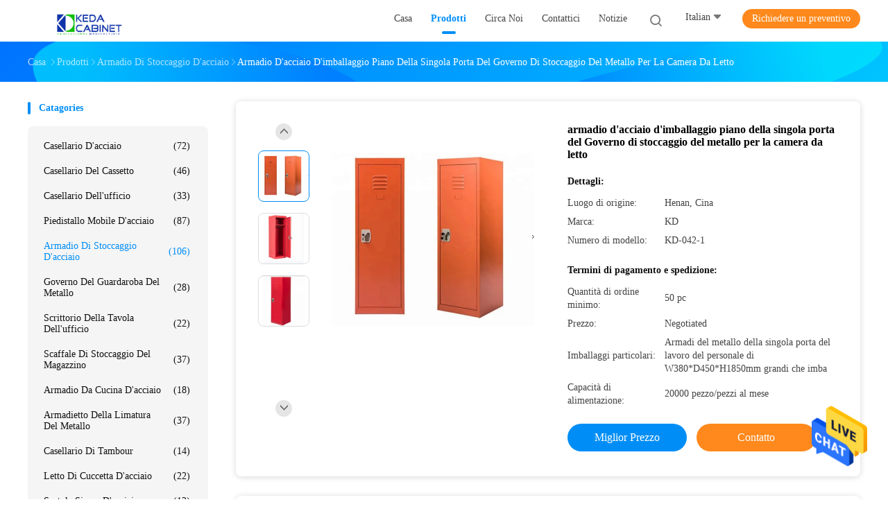

--- FILE ---
content_type: text/html
request_url: https://italian.steel-filingcabinet.com/sale-13922724-flat-packing-metal-storage-cabinet-single-door-steel-locker-for-bedroom.html
body_size: 31132
content:

<!DOCTYPE html>
<html >
<head>
	<meta charset="utf-8">
	<meta http-equiv="X-UA-Compatible" content="IE=edge">
	<meta name="viewport" content="width=device-width, initial-scale=1">
    <link rel="alternate" href="//m.italian.steel-filingcabinet.com/quality-13922724-flat-packing-metal-storage-cabinet-single-door-steel-locker-for-bedroom" media="only screen and (max-width: 640px)" />
<link hreflang="en" rel="alternate" href="https://www.steel-filingcabinet.com/sale-13922724-flat-packing-metal-storage-cabinet-single-door-steel-locker-for-bedroom.html" />
<link hreflang="fr" rel="alternate" href="https://french.steel-filingcabinet.com/sale-13922724-flat-packing-metal-storage-cabinet-single-door-steel-locker-for-bedroom.html" />
<link hreflang="de" rel="alternate" href="https://german.steel-filingcabinet.com/sale-13922724-flat-packing-metal-storage-cabinet-single-door-steel-locker-for-bedroom.html" />
<link hreflang="ru" rel="alternate" href="https://russian.steel-filingcabinet.com/sale-13922724-flat-packing-metal-storage-cabinet-single-door-steel-locker-for-bedroom.html" />
<link hreflang="es" rel="alternate" href="https://spanish.steel-filingcabinet.com/sale-13922724-flat-packing-metal-storage-cabinet-single-door-steel-locker-for-bedroom.html" />
<link hreflang="pt" rel="alternate" href="https://portuguese.steel-filingcabinet.com/sale-13922724-flat-packing-metal-storage-cabinet-single-door-steel-locker-for-bedroom.html" />
<link hreflang="nl" rel="alternate" href="https://dutch.steel-filingcabinet.com/sale-13922724-flat-packing-metal-storage-cabinet-single-door-steel-locker-for-bedroom.html" />
<link hreflang="el" rel="alternate" href="https://greek.steel-filingcabinet.com/sale-13922724-flat-packing-metal-storage-cabinet-single-door-steel-locker-for-bedroom.html" />
<link hreflang="ja" rel="alternate" href="https://japanese.steel-filingcabinet.com/sale-13922724-flat-packing-metal-storage-cabinet-single-door-steel-locker-for-bedroom.html" />
<link hreflang="ko" rel="alternate" href="https://korean.steel-filingcabinet.com/sale-13922724-flat-packing-metal-storage-cabinet-single-door-steel-locker-for-bedroom.html" />
<link hreflang="ar" rel="alternate" href="https://arabic.steel-filingcabinet.com/sale-13922724-flat-packing-metal-storage-cabinet-single-door-steel-locker-for-bedroom.html" />
<link hreflang="hi" rel="alternate" href="https://hindi.steel-filingcabinet.com/sale-13922724-flat-packing-metal-storage-cabinet-single-door-steel-locker-for-bedroom.html" />
<link hreflang="tr" rel="alternate" href="https://turkish.steel-filingcabinet.com/sale-13922724-flat-packing-metal-storage-cabinet-single-door-steel-locker-for-bedroom.html" />
<link hreflang="id" rel="alternate" href="https://indonesian.steel-filingcabinet.com/sale-13922724-flat-packing-metal-storage-cabinet-single-door-steel-locker-for-bedroom.html" />
<link hreflang="vi" rel="alternate" href="https://vietnamese.steel-filingcabinet.com/sale-13922724-flat-packing-metal-storage-cabinet-single-door-steel-locker-for-bedroom.html" />
<link hreflang="th" rel="alternate" href="https://thai.steel-filingcabinet.com/sale-13922724-flat-packing-metal-storage-cabinet-single-door-steel-locker-for-bedroom.html" />
<link hreflang="bn" rel="alternate" href="https://bengali.steel-filingcabinet.com/sale-13922724-flat-packing-metal-storage-cabinet-single-door-steel-locker-for-bedroom.html" />
<link hreflang="fa" rel="alternate" href="https://persian.steel-filingcabinet.com/sale-13922724-flat-packing-metal-storage-cabinet-single-door-steel-locker-for-bedroom.html" />
<link hreflang="pl" rel="alternate" href="https://polish.steel-filingcabinet.com/sale-13922724-flat-packing-metal-storage-cabinet-single-door-steel-locker-for-bedroom.html" />
<style type="text/css">
/*<![CDATA[*/
.consent__cookie {position: fixed;top: 0;left: 0;width: 100%;height: 0%;z-index: 100000;}.consent__cookie_bg {position: fixed;top: 0;left: 0;width: 100%;height: 100%;background: #000;opacity: .6;display: none }.consent__cookie_rel {position: fixed;bottom:0;left: 0;width: 100%;background: #fff;display: -webkit-box;display: -ms-flexbox;display: flex;flex-wrap: wrap;padding: 24px 80px;-webkit-box-sizing: border-box;box-sizing: border-box;-webkit-box-pack: justify;-ms-flex-pack: justify;justify-content: space-between;-webkit-transition: all ease-in-out .3s;transition: all ease-in-out .3s }.consent__close {position: absolute;top: 20px;right: 20px;cursor: pointer }.consent__close svg {fill: #777 }.consent__close:hover svg {fill: #000 }.consent__cookie_box {flex: 1;word-break: break-word;}.consent__warm {color: #777;font-size: 16px;margin-bottom: 12px;line-height: 19px }.consent__title {color: #333;font-size: 20px;font-weight: 600;margin-bottom: 12px;line-height: 23px }.consent__itxt {color: #333;font-size: 14px;margin-bottom: 12px;display: -webkit-box;display: -ms-flexbox;display: flex;-webkit-box-align: center;-ms-flex-align: center;align-items: center }.consent__itxt i {display: -webkit-inline-box;display: -ms-inline-flexbox;display: inline-flex;width: 28px;height: 28px;border-radius: 50%;background: #e0f9e9;margin-right: 8px;-webkit-box-align: center;-ms-flex-align: center;align-items: center;-webkit-box-pack: center;-ms-flex-pack: center;justify-content: center }.consent__itxt svg {fill: #3ca860 }.consent__txt {color: #a6a6a6;font-size: 14px;margin-bottom: 8px;line-height: 17px }.consent__btns {display: -webkit-box;display: -ms-flexbox;display: flex;-webkit-box-orient: vertical;-webkit-box-direction: normal;-ms-flex-direction: column;flex-direction: column;-webkit-box-pack: center;-ms-flex-pack: center;justify-content: center;flex-shrink: 0;}.consent__btn {width: 280px;height: 40px;line-height: 40px;text-align: center;background: #3ca860;color: #fff;border-radius: 4px;margin: 8px 0;-webkit-box-sizing: border-box;box-sizing: border-box;cursor: pointer }.consent__btn:hover {background: #00823b }.consent__btn.empty {color: #3ca860;border: 1px solid #3ca860;background: #fff }.consent__btn.empty:hover {background: #3ca860;color: #fff }.open .consent__cookie_bg {display: block }.open .consent__cookie_rel {bottom: 0 }@media (max-width: 760px) {.consent__btns {width: 100%;align-items: center;}.consent__cookie_rel {padding: 20px 24px }}.consent__cookie.open {display: block;}.consent__cookie {display: none;}
/*]]>*/
</style>
<script type="text/javascript">
/*<![CDATA[*/
window.isvideotpl = 0;window.detailurl = '';

var g_tp = '';
var colorUrl = '';
var query_string = ["Products","Detail"];
var customtplcolor = 99702;
/*]]>*/
</script>
<title>armadio d'acciaio d'imballaggio piano della singola porta del Governo di stoccaggio del metallo per la camera da letto</title>
    <meta name="keywords" content="Governo di stoccaggio d'imballaggio piano del metallo, armadio d'acciaio d'imballaggio piano della porta singola, singolo Governo di stoccaggio del metallo della porta, Armadio di stoccaggio d&#39;acciaio" />
    <meta name="description" content="alta qualità armadio d'acciaio d'imballaggio piano della singola porta del Governo di stoccaggio del metallo per la camera da letto dalla Cina, Leader della Cina Governo di stoccaggio d'imballaggio piano del metallo Prodotto,  armadio d'acciaio d'imballaggio piano della porta singola fabbriche,  singolo Governo di stoccaggio del metallo della porta prodotti." />
				<link rel='preload'
					  href=/photo/steel-filingcabinet/sitetpl/style/common.css?ver=1625546576 as='style'><link type='text/css' rel='stylesheet'
					  href=/photo/steel-filingcabinet/sitetpl/style/common.css?ver=1625546576 media='all'><script type="application/ld+json">[{"@context":"https:\/\/schema.org","@type":"Organization","name":"LUOYANG KEDA OFFICE FURNITURE CO., LTD","description":"alta qualit\u00e0 armadio d'acciaio d'imballaggio piano della singola porta del Governo di stoccaggio del metallo per la camera da letto dalla Cina, Leader della Cina Governo di stoccaggio d'imballaggio piano del metallo Prodotto,  armadio d'acciaio d'imballaggio piano della porta singola fabbriche,  singolo Governo di stoccaggio del metallo della porta prodotti.","url":"https:\/\/www.steel-filingcabinet.com\/sale-13922724-flat-packing-metal-storage-cabinet-single-door-steel-locker-for-bedroom.html","logo":"\/logo.gif","address":{"@type":"PostalAddress","addressLocality":"China","addressRegion":"CN","postalCode":"999001","streetAddress":"Beijing Chaoyang District"},"email":"sales@kedafurniture.com","image":"\/photo\/cl31433210-luoyang_keda_office_furniture_co_ltd.jpg","faxNumber":"86-0379-65110810","telephone":"86-0379-65110810"},{"@context":"https:\/\/schema.org","@type":"BreadcrumbList","itemListElement":[{"@type":"ListItem","position":2,"name":"Armadio di stoccaggio d'acciaio","item":"https:\/\/italian.steel-filingcabinet.com\/supplier-420752-steel-storage-locker"},{"@type":"ListItem","position":3,"name":"armadio d'acciaio d'imballaggio piano della singola porta del Governo di stoccaggio del metallo per la camera da letto","item":"https:\/\/italian.steel-filingcabinet.com\/sale-13922724-flat-packing-metal-storage-cabinet-single-door-steel-locker-for-bedroom.html"},{"@type":"ListItem","position":1,"name":"Casa","item":"https:\/\/italian.steel-filingcabinet.com\/index.html"}]},{"@context":"http:\/\/schema.org\/","@type":"Product","category":"Armadio di stoccaggio d'acciaio","name":"armadio d'acciaio d'imballaggio piano della singola porta del Governo di stoccaggio del metallo per la camera da letto","url":"\/sale-13922724-flat-packing-metal-storage-cabinet-single-door-steel-locker-for-bedroom.html","image":["\/photo\/pl34256983-flat_packing_metal_storage_cabinet_single_door_steel_locker_for_bedroom.jpg","\/photo\/pl34256984-flat_packing_metal_storage_cabinet_single_door_steel_locker_for_bedroom.jpg","\/photo\/pl34256986-flat_packing_metal_storage_cabinet_single_door_steel_locker_for_bedroom.jpg"],"description":"alta qualit\u00e0 armadio d'acciaio d'imballaggio piano della singola porta del Governo di stoccaggio del metallo per la camera da letto dalla Cina, Leader della Cina Governo di stoccaggio d'imballaggio piano del metallo Prodotto,  armadio d'acciaio d'imballaggio piano della porta singola fabbriche,  singolo Governo di stoccaggio del metallo della porta prodotti.","brand":{"@type":"Brand","name":"KD"},"sku":"KD-042-1","model":"KD-042-1","manufacturer":{"@type":"Organization","legalName":"LUOYANG KEDA OFFICE FURNITURE CO., LTD"},"review":{"@type":"Review","reviewRating":{"@type":"Rating","ratingValue":5},"author":{"@type":"Person","name":"Miss."}},"aggregateRating":{"@type":"aggregateRating","ratingValue":4.9000000000000003552713678800500929355621337890625,"reviewCount":193,"name":"Overall Rating"},"offers":[{"@type":"AggregateOffer","offerCount":"50","highPrice":"Negotiable","lowPrice":"0.01","priceCurrency":"USD"}]}]</script></head>
<body>
<img src="/logo.gif" style="display:none"/>
    <div id="floatAd" style="z-index: 110000;position:absolute;right:30px;bottom:60px;height:79px;display: block;">
                                <a href="/webim/webim_tab.html" rel="nofollow" onclick= 'setwebimCookie(67707,13922724,0);' target="_blank">
            <img style="width: 80px;cursor: pointer;" alt='Invia messaggio' src="/images/floatimage_chat.gif"/>
        </a>
                                </div>
<a style="display: none!important;" title="LUOYANG KEDA OFFICE FURNITURE CO., LTD" class="float-inquiry" href="/contactnow.html" onclick='setinquiryCookie("{\"showproduct\":1,\"pid\":\"13922724\",\"name\":\"armadio d&#039;acciaio d&#039;imballaggio piano della singola porta del Governo di stoccaggio del metallo per la camera da letto\",\"source_url\":\"\\/sale-13922724-armadio-d-acciaio-d-imballaggio-piano-della-singola-porta-del-governo-di-stoccaggio-del-metallo-per-.html\",\"picurl\":\"\\/photo\\/pd34256983-flat_packing_metal_storage_cabinet_single_door_steel_locker_for_bedroom.jpg\",\"propertyDetail\":[[\"OEM\",\"S\\u00ec\"],[\"Materiale\",\"Acciaio\"],[\"Aspetto\",\"Commerciale\"],[\"Spessore d&#039;acciaio\",\"0.4-1.2 millimetri\"]],\"company_name\":null,\"picurl_c\":\"\\/photo\\/pc34256983-flat_packing_metal_storage_cabinet_single_door_steel_locker_for_bedroom.jpg\",\"price\":\"Negotiated\",\"username\":\"sales\",\"viewTime\":\"Ultimo Login : 0 orario 21 minuti fa\",\"subject\":\"Mi interessa la vostra armadio d&#039;acciaio d&#039;imballaggio piano della singola porta del Governo di stoccaggio del metallo per la camera da letto\",\"countrycode\":\"FR\"}");'></a>
<script>
    function getCookie(name) {
        var arr = document.cookie.match(new RegExp("(^| )" + name + "=([^;]*)(;|$)"));
        if (arr != null) {
            return unescape(arr[2]);
        }
        return null;
    }
    var is_new_mjy = '0';
    if (is_new_mjy==1 && isMobileDevice() && getCookie('webim_login_name') && getCookie('webim_buyer_id') && getCookie('webim_49944_seller_id')) {
        document.getElementById("floatAd").style.display = "none";
    }
    // 检测是否是移动端访问
    function isMobileDevice() {
        return /Android|webOS|iPhone|iPad|iPod|BlackBerry|IEMobile|Opera Mini/i.test(navigator.userAgent);
    }

</script>
<script>
var originProductInfo = '';
var originProductInfo = {"showproduct":1,"pid":"13922724","name":"armadio d&#039;acciaio d&#039;imballaggio piano della singola porta del Governo di stoccaggio del metallo per la camera da letto","source_url":"\/sale-13922724-armadio-d-acciaio-d-imballaggio-piano-della-singola-porta-del-governo-di-stoccaggio-del-metallo-per-.html","picurl":"\/photo\/pd34256983-flat_packing_metal_storage_cabinet_single_door_steel_locker_for_bedroom.jpg","propertyDetail":[["OEM","S\u00ec"],["Materiale","Acciaio"],["Aspetto","Commerciale"],["Spessore d&#039;acciaio","0.4-1.2 millimetri"]],"company_name":null,"picurl_c":"\/photo\/pc34256983-flat_packing_metal_storage_cabinet_single_door_steel_locker_for_bedroom.jpg","price":"Negotiated","username":"sales","viewTime":"Ultimo Login : 7 orario 21 minuti fa","subject":"Qual \u00e8 il prezzo FOB sulla vostra armadio d&#039;acciaio d&#039;imballaggio piano della singola porta del Governo di stoccaggio del metallo per la camera da letto","countrycode":"FR"};
var save_url = "/contactsave.html";
var update_url = "/updateinquiry.html";
var productInfo = {};
var defaulProductInfo = {};
var myDate = new Date();
var curDate = myDate.getFullYear()+'-'+(parseInt(myDate.getMonth())+1)+'-'+myDate.getDate();
var message = '';
var default_pop = 1;
var leaveMessageDialog = document.getElementsByClassName('leave-message-dialog')[0]; // 获取弹层
var _$$ = function (dom) {
    return document.querySelectorAll(dom);
};
resInfo = originProductInfo;
defaulProductInfo.pid = resInfo['pid'];
defaulProductInfo.productName = resInfo['name'];
defaulProductInfo.productInfo = resInfo['propertyDetail'];
defaulProductInfo.productImg = resInfo['picurl_c'];
defaulProductInfo.subject = resInfo['subject'];
defaulProductInfo.productImgAlt = resInfo['name'];
var inquirypopup_tmp = 1;
var message = 'Caro,'+'\r\n'+"Sono interessato a"+' '+trim(resInfo['name'])+", potresti inviarmi maggiori dettagli come tipo, dimensioni, MOQ, materiale, ecc."+'\r\n'+"Grazie!"+'\r\n'+"Aspettando la tua risposta.";
var message_1 = 'Caro,'+'\r\n'+"Sono interessato a"+' '+trim(resInfo['name'])+", potresti inviarmi maggiori dettagli come tipo, dimensioni, MOQ, materiale, ecc."+'\r\n'+"Grazie!"+'\r\n'+"Aspettando la tua risposta.";
var message_2 = 'Ciao,'+'\r\n'+"sto cercando"+' '+trim(resInfo['name'])+", per favore inviami il prezzo, le specifiche e l'immagine."+'\r\n'+"La tua rapida risposta sarà molto apprezzata."+'\r\n'+"Non esitate a contattarmi per ulteriori informazioni."+'\r\n'+"Molte grazie.";
var message_3 = 'Ciao,'+'\r\n'+trim(resInfo['name'])+' '+"soddisfa le mie aspettative."+'\r\n'+"Per favore dammi il prezzo migliore e qualche altra informazione sul prodotto."+'\r\n'+"Non esitate a contattarmi tramite la mia posta."+'\r\n'+"Molte grazie.";

var message_4 = 'Caro,'+'\r\n'+"Qual è il prezzo FOB sul tuo"+' '+trim(resInfo['name'])+'?'+'\r\n'+"Qual è il nome del porto più vicino?"+'\r\n'+"Per favore rispondimi il prima possibile, sarebbe meglio condividere ulteriori informazioni."+'\r\n'+"Saluti!";
var message_5 = 'Ciao,'+'\r\n'+"Sono molto interessato al tuo"+' '+trim(resInfo['name'])+'.'+'\r\n'+"Inviami i dettagli del tuo prodotto."+'\r\n'+"In attesa di una tua rapida risposta."+'\r\n'+"Non esitate a contattarmi per posta."+'\r\n'+"Saluti!";

var message_6 = 'Caro,'+'\r\n'+"Forniscici informazioni sul tuo"+' '+trim(resInfo['name'])+", come tipo, dimensione, materiale e, naturalmente, il miglior prezzo."+'\r\n'+"In attesa di una tua rapida risposta."+'\r\n'+"Grazie!";
var message_7 = 'Caro,'+'\r\n'+"Puoi fornire"+' '+trim(resInfo['name'])+" per noi?"+'\r\n'+"Per prima cosa vogliamo un listino prezzi e alcuni dettagli del prodotto."+'\r\n'+"Spero di ricevere una risposta al più presto e non vedo l'ora di collaborare."+'\r\n'+"Grazie mille.";
var message_8 = 'Ciao,'+'\r\n'+"sto cercando"+' '+trim(resInfo['name'])+", per favore dammi alcune informazioni più dettagliate sul prodotto."+'\r\n'+"Attendo con ansia la vostra risposta."+'\r\n'+"Grazie!";
var message_9 = 'Ciao,'+'\r\n'+"Il tuo"+' '+trim(resInfo['name'])+" soddisfa molto bene le mie esigenze."+'\r\n'+"Inviami il prezzo, le specifiche e un modello simile andrà bene."+'\r\n'+"Sentiti libero di chattare con me."+'\r\n'+"Grazie!";
var message_10 = 'Caro,'+'\r\n'+"Voglio saperne di più sui dettagli e sulla citazione di"+' '+trim(resInfo['name'])+'.'+'\r\n'+"Non esitate a contattarmi."+'\r\n'+"Saluti!";

var r = getRandom(1,10);

defaulProductInfo.message = eval("message_"+r);

var mytAjax = {

    post: function(url, data, fn) {
        var xhr = new XMLHttpRequest();
        xhr.open("POST", url, true);
        xhr.setRequestHeader("Content-Type", "application/x-www-form-urlencoded;charset=UTF-8");
        xhr.setRequestHeader("X-Requested-With", "XMLHttpRequest");
        xhr.setRequestHeader('Content-Type','text/plain;charset=UTF-8');
        xhr.onreadystatechange = function() {
            if(xhr.readyState == 4 && (xhr.status == 200 || xhr.status == 304)) {
                fn.call(this, xhr.responseText);
            }
        };
        xhr.send(data);
    },

    postform: function(url, data, fn) {
        var xhr = new XMLHttpRequest();
        xhr.open("POST", url, true);
        xhr.setRequestHeader("X-Requested-With", "XMLHttpRequest");
        xhr.onreadystatechange = function() {
            if(xhr.readyState == 4 && (xhr.status == 200 || xhr.status == 304)) {
                fn.call(this, xhr.responseText);
            }
        };
        xhr.send(data);
    }
};
window.onload = function(){
    leaveMessageDialog = document.getElementsByClassName('leave-message-dialog')[0];
    if (window.localStorage.recordDialogStatus=='undefined' || (window.localStorage.recordDialogStatus!='undefined' && window.localStorage.recordDialogStatus != curDate)) {
        setTimeout(function(){
            if(parseInt(inquirypopup_tmp%10) == 1){
                creatDialog(defaulProductInfo, 1);
            }
        }, 6000);
    }
};
function trim(str)
{
    str = str.replace(/(^\s*)/g,"");
    return str.replace(/(\s*$)/g,"");
};
function getRandom(m,n){
    var num = Math.floor(Math.random()*(m - n) + n);
    return num;
};
function strBtn(param) {

    var starattextarea = document.getElementById("textareamessage").value.length;
    var email = document.getElementById("startEmail").value;

    var default_tip = document.querySelectorAll(".watermark_container").length;
    if (20 < starattextarea && starattextarea < 3000) {
        if(default_tip>0){
            document.getElementById("textareamessage1").parentNode.parentNode.nextElementSibling.style.display = "none";
        }else{
            document.getElementById("textareamessage1").parentNode.nextElementSibling.style.display = "none";
        }

    } else {
        if(default_tip>0){
            document.getElementById("textareamessage1").parentNode.parentNode.nextElementSibling.style.display = "block";
        }else{
            document.getElementById("textareamessage1").parentNode.nextElementSibling.style.display = "block";
        }

        return;
    }

    // var re = /^([a-zA-Z0-9_-])+@([a-zA-Z0-9_-])+\.([a-zA-Z0-9_-])+/i;/*邮箱不区分大小写*/
    var re = /^[a-zA-Z0-9][\w-]*(\.?[\w-]+)*@[a-zA-Z0-9-]+(\.[a-zA-Z0-9]+)+$/i;
    if (!re.test(email)) {
        document.getElementById("startEmail").nextElementSibling.style.display = "block";
        return;
    } else {
        document.getElementById("startEmail").nextElementSibling.style.display = "none";
    }

    var subject = document.getElementById("pop_subject").value;
    var pid = document.getElementById("pop_pid").value;
    var message = document.getElementById("textareamessage").value;
    var sender_email = document.getElementById("startEmail").value;
    var tel = '';
    if (document.getElementById("tel0") != undefined && document.getElementById("tel0") != '')
        tel = document.getElementById("tel0").value;
    var form_serialize = '&tel='+tel;

    form_serialize = form_serialize.replace(/\+/g, "%2B");
    mytAjax.post(save_url,"pid="+pid+"&subject="+subject+"&email="+sender_email+"&message="+(message)+form_serialize,function(res){
        var mes = JSON.parse(res);
        if(mes.status == 200){
            var iid = mes.iid;
            document.getElementById("pop_iid").value = iid;
            document.getElementById("pop_uuid").value = mes.uuid;

            if(typeof gtag_report_conversion === "function"){
                gtag_report_conversion();//执行统计js代码
            }
            if(typeof fbq === "function"){
                fbq('track','Purchase');//执行统计js代码
            }
        }
    });
    for (var index = 0; index < document.querySelectorAll(".dialog-content-pql").length; index++) {
        document.querySelectorAll(".dialog-content-pql")[index].style.display = "none";
    };
    $('#idphonepql').val(tel);
    document.getElementById("dialog-content-pql-id").style.display = "block";
    ;
};
function twoBtnOk(param) {

    var selectgender = document.getElementById("Mr").innerHTML;
    var iid = document.getElementById("pop_iid").value;
    var sendername = document.getElementById("idnamepql").value;
    var senderphone = document.getElementById("idphonepql").value;
    var sendercname = document.getElementById("idcompanypql").value;
    var uuid = document.getElementById("pop_uuid").value;
    var gender = 2;
    if(selectgender == 'Mr.') gender = 0;
    if(selectgender == 'Mrs.') gender = 1;
    var pid = document.getElementById("pop_pid").value;
    var form_serialize = '';

        form_serialize = form_serialize.replace(/\+/g, "%2B");

    mytAjax.post(update_url,"iid="+iid+"&gender="+gender+"&uuid="+uuid+"&name="+(sendername)+"&tel="+(senderphone)+"&company="+(sendercname)+form_serialize,function(res){});

    for (var index = 0; index < document.querySelectorAll(".dialog-content-pql").length; index++) {
        document.querySelectorAll(".dialog-content-pql")[index].style.display = "none";
    };
    document.getElementById("dialog-content-pql-ok").style.display = "block";

};
function toCheckMust(name) {
    $('#'+name+'error').hide();
}
function handClidk(param) {
    var starattextarea = document.getElementById("textareamessage1").value.length;
    var email = document.getElementById("startEmail1").value;
    var default_tip = document.querySelectorAll(".watermark_container").length;
    if (20 < starattextarea && starattextarea < 3000) {
        if(default_tip>0){
            document.getElementById("textareamessage1").parentNode.parentNode.nextElementSibling.style.display = "none";
        }else{
            document.getElementById("textareamessage1").parentNode.nextElementSibling.style.display = "none";
        }

    } else {
        if(default_tip>0){
            document.getElementById("textareamessage1").parentNode.parentNode.nextElementSibling.style.display = "block";
        }else{
            document.getElementById("textareamessage1").parentNode.nextElementSibling.style.display = "block";
        }

        return;
    }

    // var re = /^([a-zA-Z0-9_-])+@([a-zA-Z0-9_-])+\.([a-zA-Z0-9_-])+/i;
    var re = /^[a-zA-Z0-9][\w-]*(\.?[\w-]+)*@[a-zA-Z0-9-]+(\.[a-zA-Z0-9]+)+$/i;
    if (!re.test(email)) {
        document.getElementById("startEmail1").nextElementSibling.style.display = "block";
        return;
    } else {
        document.getElementById("startEmail1").nextElementSibling.style.display = "none";
    }

    var subject = document.getElementById("pop_subject").value;
    var pid = document.getElementById("pop_pid").value;
    var message = document.getElementById("textareamessage1").value;
    var sender_email = document.getElementById("startEmail1").value;
    var form_serialize = tel = '';
    if (document.getElementById("tel1") != undefined && document.getElementById("tel1") != '')
        tel = document.getElementById("tel1").value;
        mytAjax.post(save_url,"email="+sender_email+"&tel="+tel+"&pid="+pid+"&message="+message+"&subject="+subject+form_serialize,function(res){

        var mes = JSON.parse(res);
        if(mes.status == 200){
            var iid = mes.iid;
            document.getElementById("pop_iid").value = iid;
            document.getElementById("pop_uuid").value = mes.uuid;
            if(typeof gtag_report_conversion === "function"){
                gtag_report_conversion();//执行统计js代码
            }
        }

    });
    for (var index = 0; index < document.querySelectorAll(".dialog-content-pql").length; index++) {
        document.querySelectorAll(".dialog-content-pql")[index].style.display = "none";
    };
    $('#idphonepql').val(tel);
    document.getElementById("dialog-content-pql-id").style.display = "block";

};
window.addEventListener('load', function () {
    $('.checkbox-wrap label').each(function(){
        if($(this).find('input').prop('checked')){
            $(this).addClass('on')
        }else {
            $(this).removeClass('on')
        }
    })
    $(document).on('click', '.checkbox-wrap label' , function(ev){
        if (ev.target.tagName.toUpperCase() != 'INPUT') {
            $(this).toggleClass('on')
        }
    })
})

function hand_video(pdata) {
    data = JSON.parse(pdata);
    productInfo.productName = data.productName;
    productInfo.productInfo = data.productInfo;
    productInfo.productImg = data.productImg;
    productInfo.subject = data.subject;

    var message = 'Caro,'+'\r\n'+"Sono interessato a"+' '+trim(data.productName)+", potresti inviarmi maggiori dettagli come tipo, dimensione, quantità, materiale, ecc."+'\r\n'+"Grazie!"+'\r\n'+"Aspettando la tua risposta.";

    var message = 'Caro,'+'\r\n'+"Sono interessato a"+' '+trim(data.productName)+", potresti inviarmi maggiori dettagli come tipo, dimensioni, MOQ, materiale, ecc."+'\r\n'+"Grazie!"+'\r\n'+"Aspettando la tua risposta.";
    var message_1 = 'Caro,'+'\r\n'+"Sono interessato a"+' '+trim(data.productName)+", potresti inviarmi maggiori dettagli come tipo, dimensioni, MOQ, materiale, ecc."+'\r\n'+"Grazie!"+'\r\n'+"Aspettando la tua risposta.";
    var message_2 = 'Ciao,'+'\r\n'+"sto cercando"+' '+trim(data.productName)+", per favore inviami il prezzo, le specifiche e l'immagine."+'\r\n'+"La tua rapida risposta sarà molto apprezzata."+'\r\n'+"Non esitate a contattarmi per ulteriori informazioni."+'\r\n'+"Molte grazie.";
    var message_3 = 'Ciao,'+'\r\n'+trim(data.productName)+' '+"soddisfa le mie aspettative."+'\r\n'+"Per favore dammi il prezzo migliore e qualche altra informazione sul prodotto."+'\r\n'+"Non esitate a contattarmi tramite la mia posta."+'\r\n'+"Molte grazie.";

    var message_4 = 'Caro,'+'\r\n'+"Qual è il prezzo FOB sul tuo"+' '+trim(data.productName)+'?'+'\r\n'+"Qual è il nome del porto più vicino?"+'\r\n'+"Per favore rispondimi il prima possibile, sarebbe meglio condividere ulteriori informazioni."+'\r\n'+"Saluti!";
    var message_5 = 'Ciao,'+'\r\n'+"Sono molto interessato al tuo"+' '+trim(data.productName)+'.'+'\r\n'+"Inviami i dettagli del tuo prodotto."+'\r\n'+"In attesa di una tua rapida risposta."+'\r\n'+"Non esitate a contattarmi per posta."+'\r\n'+"Saluti!";

    var message_6 = 'Caro,'+'\r\n'+"Forniscici informazioni sul tuo"+' '+trim(data.productName)+", come tipo, dimensione, materiale e, naturalmente, il miglior prezzo."+'\r\n'+"In attesa di una tua rapida risposta."+'\r\n'+"Grazie!";
    var message_7 = 'Caro,'+'\r\n'+"Puoi fornire"+' '+trim(data.productName)+" per noi?"+'\r\n'+"Per prima cosa vogliamo un listino prezzi e alcuni dettagli del prodotto."+'\r\n'+"Spero di ricevere una risposta al più presto e non vedo l'ora di collaborare."+'\r\n'+"Grazie mille.";
    var message_8 = 'Ciao,'+'\r\n'+"sto cercando"+' '+trim(data.productName)+", per favore dammi alcune informazioni più dettagliate sul prodotto."+'\r\n'+"Attendo con ansia la vostra risposta."+'\r\n'+"Grazie!";
    var message_9 = 'Ciao,'+'\r\n'+"Il tuo"+' '+trim(data.productName)+" soddisfa molto bene le mie esigenze."+'\r\n'+"Inviami il prezzo, le specifiche e un modello simile andrà bene."+'\r\n'+"Sentiti libero di chattare con me."+'\r\n'+"Grazie!";
    var message_10 = 'Caro,'+'\r\n'+"Voglio saperne di più sui dettagli e sulla citazione di"+' '+trim(data.productName)+'.'+'\r\n'+"Non esitate a contattarmi."+'\r\n'+"Saluti!";

    var r = getRandom(1,10);

    productInfo.message = eval("message_"+r);
    if(parseInt(inquirypopup_tmp/10) == 1){
        productInfo.message = "";
    }
    productInfo.pid = data.pid;
    creatDialog(productInfo, 2);
};

function handDialog(pdata) {
    data = JSON.parse(pdata);
    productInfo.productName = data.productName;
    productInfo.productInfo = data.productInfo;
    productInfo.productImg = data.productImg;
    productInfo.subject = data.subject;

    var message = 'Caro,'+'\r\n'+"Sono interessato a"+' '+trim(data.productName)+", potresti inviarmi maggiori dettagli come tipo, dimensione, quantità, materiale, ecc."+'\r\n'+"Grazie!"+'\r\n'+"Aspettando la tua risposta.";

    var message = 'Caro,'+'\r\n'+"Sono interessato a"+' '+trim(data.productName)+", potresti inviarmi maggiori dettagli come tipo, dimensioni, MOQ, materiale, ecc."+'\r\n'+"Grazie!"+'\r\n'+"Aspettando la tua risposta.";
    var message_1 = 'Caro,'+'\r\n'+"Sono interessato a"+' '+trim(data.productName)+", potresti inviarmi maggiori dettagli come tipo, dimensioni, MOQ, materiale, ecc."+'\r\n'+"Grazie!"+'\r\n'+"Aspettando la tua risposta.";
    var message_2 = 'Ciao,'+'\r\n'+"sto cercando"+' '+trim(data.productName)+", per favore inviami il prezzo, le specifiche e l'immagine."+'\r\n'+"La tua rapida risposta sarà molto apprezzata."+'\r\n'+"Non esitate a contattarmi per ulteriori informazioni."+'\r\n'+"Molte grazie.";
    var message_3 = 'Ciao,'+'\r\n'+trim(data.productName)+' '+"soddisfa le mie aspettative."+'\r\n'+"Per favore dammi il prezzo migliore e qualche altra informazione sul prodotto."+'\r\n'+"Non esitate a contattarmi tramite la mia posta."+'\r\n'+"Molte grazie.";

    var message_4 = 'Caro,'+'\r\n'+"Qual è il prezzo FOB sul tuo"+' '+trim(data.productName)+'?'+'\r\n'+"Qual è il nome del porto più vicino?"+'\r\n'+"Per favore rispondimi il prima possibile, sarebbe meglio condividere ulteriori informazioni."+'\r\n'+"Saluti!";
    var message_5 = 'Ciao,'+'\r\n'+"Sono molto interessato al tuo"+' '+trim(data.productName)+'.'+'\r\n'+"Inviami i dettagli del tuo prodotto."+'\r\n'+"In attesa di una tua rapida risposta."+'\r\n'+"Non esitate a contattarmi per posta."+'\r\n'+"Saluti!";

    var message_6 = 'Caro,'+'\r\n'+"Forniscici informazioni sul tuo"+' '+trim(data.productName)+", come tipo, dimensione, materiale e, naturalmente, il miglior prezzo."+'\r\n'+"In attesa di una tua rapida risposta."+'\r\n'+"Grazie!";
    var message_7 = 'Caro,'+'\r\n'+"Puoi fornire"+' '+trim(data.productName)+" per noi?"+'\r\n'+"Per prima cosa vogliamo un listino prezzi e alcuni dettagli del prodotto."+'\r\n'+"Spero di ricevere una risposta al più presto e non vedo l'ora di collaborare."+'\r\n'+"Grazie mille.";
    var message_8 = 'Ciao,'+'\r\n'+"sto cercando"+' '+trim(data.productName)+", per favore dammi alcune informazioni più dettagliate sul prodotto."+'\r\n'+"Attendo con ansia la vostra risposta."+'\r\n'+"Grazie!";
    var message_9 = 'Ciao,'+'\r\n'+"Il tuo"+' '+trim(data.productName)+" soddisfa molto bene le mie esigenze."+'\r\n'+"Inviami il prezzo, le specifiche e un modello simile andrà bene."+'\r\n'+"Sentiti libero di chattare con me."+'\r\n'+"Grazie!";
    var message_10 = 'Caro,'+'\r\n'+"Voglio saperne di più sui dettagli e sulla citazione di"+' '+trim(data.productName)+'.'+'\r\n'+"Non esitate a contattarmi."+'\r\n'+"Saluti!";

    var r = getRandom(1,10);

    productInfo.message = eval("message_"+r);
    if(parseInt(inquirypopup_tmp/10) == 1){
        productInfo.message = "";
    }
    productInfo.pid = data.pid;
    creatDialog(productInfo, 2);
};

function closepql(param) {

    leaveMessageDialog.style.display = 'none';
};

function closepql2(param) {

    for (var index = 0; index < document.querySelectorAll(".dialog-content-pql").length; index++) {
        document.querySelectorAll(".dialog-content-pql")[index].style.display = "none";
    };
    document.getElementById("dialog-content-pql-ok").style.display = "block";
};

function decodeHtmlEntities(str) {
    var tempElement = document.createElement('div');
    tempElement.innerHTML = str;
    return tempElement.textContent || tempElement.innerText || '';
}

function initProduct(productInfo,type){

    productInfo.productName = decodeHtmlEntities(productInfo.productName);
    productInfo.message = decodeHtmlEntities(productInfo.message);

    leaveMessageDialog = document.getElementsByClassName('leave-message-dialog')[0];
    leaveMessageDialog.style.display = "block";
    if(type == 3){
        var popinquiryemail = document.getElementById("popinquiryemail").value;
        _$$("#startEmail1")[0].value = popinquiryemail;
    }else{
        _$$("#startEmail1")[0].value = "";
    }
    _$$("#startEmail")[0].value = "";
    _$$("#idnamepql")[0].value = "";
    _$$("#idphonepql")[0].value = "";
    _$$("#idcompanypql")[0].value = "";

    _$$("#pop_pid")[0].value = productInfo.pid;
    _$$("#pop_subject")[0].value = productInfo.subject;
    
    if(parseInt(inquirypopup_tmp/10) == 1){
        productInfo.message = "";
    }

    _$$("#textareamessage1")[0].value = productInfo.message;
    _$$("#textareamessage")[0].value = productInfo.message;

    _$$("#dialog-content-pql-id .titlep")[0].innerHTML = productInfo.productName;
    _$$("#dialog-content-pql-id img")[0].setAttribute("src", productInfo.productImg);
    _$$("#dialog-content-pql-id img")[0].setAttribute("alt", productInfo.productImgAlt);

    _$$("#dialog-content-pql-id-hand img")[0].setAttribute("src", productInfo.productImg);
    _$$("#dialog-content-pql-id-hand img")[0].setAttribute("alt", productInfo.productImgAlt);
    _$$("#dialog-content-pql-id-hand .titlep")[0].innerHTML = productInfo.productName;

    if (productInfo.productInfo.length > 0) {
        var ul2, ul;
        ul = document.createElement("ul");
        for (var index = 0; index < productInfo.productInfo.length; index++) {
            var el = productInfo.productInfo[index];
            var li = document.createElement("li");
            var span1 = document.createElement("span");
            span1.innerHTML = el[0] + ":";
            var span2 = document.createElement("span");
            span2.innerHTML = el[1];
            li.appendChild(span1);
            li.appendChild(span2);
            ul.appendChild(li);

        }
        ul2 = ul.cloneNode(true);
        if (type === 1) {
            _$$("#dialog-content-pql-id .left")[0].replaceChild(ul, _$$("#dialog-content-pql-id .left ul")[0]);
        } else {
            _$$("#dialog-content-pql-id-hand .left")[0].replaceChild(ul2, _$$("#dialog-content-pql-id-hand .left ul")[0]);
            _$$("#dialog-content-pql-id .left")[0].replaceChild(ul, _$$("#dialog-content-pql-id .left ul")[0]);
        }
    };
    for (var index = 0; index < _$$("#dialog-content-pql-id .right ul li").length; index++) {
        _$$("#dialog-content-pql-id .right ul li")[index].addEventListener("click", function (params) {
            _$$("#dialog-content-pql-id .right #Mr")[0].innerHTML = this.innerHTML
        }, false)

    };

};
function closeInquiryCreateDialog() {
    document.getElementById("xuanpan_dialog_box_pql").style.display = "none";
};
function showInquiryCreateDialog() {
    document.getElementById("xuanpan_dialog_box_pql").style.display = "block";
};
function submitPopInquiry(){
    var message = document.getElementById("inquiry_message").value;
    var email = document.getElementById("inquiry_email").value;
    var subject = defaulProductInfo.subject;
    var pid = defaulProductInfo.pid;
    if (email === undefined) {
        showInquiryCreateDialog();
        document.getElementById("inquiry_email").style.border = "1px solid red";
        return false;
    };
    if (message === undefined) {
        showInquiryCreateDialog();
        document.getElementById("inquiry_message").style.border = "1px solid red";
        return false;
    };
    if (email.search(/^\w+((-\w+)|(\.\w+))*\@[A-Za-z0-9]+((\.|-)[A-Za-z0-9]+)*\.[A-Za-z0-9]+$/) == -1) {
        document.getElementById("inquiry_email").style.border= "1px solid red";
        showInquiryCreateDialog();
        return false;
    } else {
        document.getElementById("inquiry_email").style.border= "";
    };
    if (message.length < 20 || message.length >3000) {
        showInquiryCreateDialog();
        document.getElementById("inquiry_message").style.border = "1px solid red";
        return false;
    } else {
        document.getElementById("inquiry_message").style.border = "";
    };
    var tel = '';
    if (document.getElementById("tel") != undefined && document.getElementById("tel") != '')
        tel = document.getElementById("tel").value;

    mytAjax.post(save_url,"pid="+pid+"&subject="+subject+"&email="+email+"&message="+(message)+'&tel='+tel,function(res){
        var mes = JSON.parse(res);
        if(mes.status == 200){
            var iid = mes.iid;
            document.getElementById("pop_iid").value = iid;
            document.getElementById("pop_uuid").value = mes.uuid;

        }
    });
    initProduct(defaulProductInfo);
    for (var index = 0; index < document.querySelectorAll(".dialog-content-pql").length; index++) {
        document.querySelectorAll(".dialog-content-pql")[index].style.display = "none";
    };
    $('#idphonepql').val(tel);
    document.getElementById("dialog-content-pql-id").style.display = "block";

};

//带附件上传
function submitPopInquiryfile(email_id,message_id,check_sort,name_id,phone_id,company_id,attachments){

    if(typeof(check_sort) == 'undefined'){
        check_sort = 0;
    }
    var message = document.getElementById(message_id).value;
    var email = document.getElementById(email_id).value;
    var attachments = document.getElementById(attachments).value;
    if(typeof(name_id) !== 'undefined' && name_id != ""){
        var name  = document.getElementById(name_id).value;
    }
    if(typeof(phone_id) !== 'undefined' && phone_id != ""){
        var phone = document.getElementById(phone_id).value;
    }
    if(typeof(company_id) !== 'undefined' && company_id != ""){
        var company = document.getElementById(company_id).value;
    }
    var subject = defaulProductInfo.subject;
    var pid = defaulProductInfo.pid;

    if(check_sort == 0){
        if (email === undefined) {
            showInquiryCreateDialog();
            document.getElementById(email_id).style.border = "1px solid red";
            return false;
        };
        if (message === undefined) {
            showInquiryCreateDialog();
            document.getElementById(message_id).style.border = "1px solid red";
            return false;
        };

        if (email.search(/^\w+((-\w+)|(\.\w+))*\@[A-Za-z0-9]+((\.|-)[A-Za-z0-9]+)*\.[A-Za-z0-9]+$/) == -1) {
            document.getElementById(email_id).style.border= "1px solid red";
            showInquiryCreateDialog();
            return false;
        } else {
            document.getElementById(email_id).style.border= "";
        };
        if (message.length < 20 || message.length >3000) {
            showInquiryCreateDialog();
            document.getElementById(message_id).style.border = "1px solid red";
            return false;
        } else {
            document.getElementById(message_id).style.border = "";
        };
    }else{

        if (message === undefined) {
            showInquiryCreateDialog();
            document.getElementById(message_id).style.border = "1px solid red";
            return false;
        };

        if (email === undefined) {
            showInquiryCreateDialog();
            document.getElementById(email_id).style.border = "1px solid red";
            return false;
        };

        if (message.length < 20 || message.length >3000) {
            showInquiryCreateDialog();
            document.getElementById(message_id).style.border = "1px solid red";
            return false;
        } else {
            document.getElementById(message_id).style.border = "";
        };

        if (email.search(/^\w+((-\w+)|(\.\w+))*\@[A-Za-z0-9]+((\.|-)[A-Za-z0-9]+)*\.[A-Za-z0-9]+$/) == -1) {
            document.getElementById(email_id).style.border= "1px solid red";
            showInquiryCreateDialog();
            return false;
        } else {
            document.getElementById(email_id).style.border= "";
        };

    };

    mytAjax.post(save_url,"pid="+pid+"&subject="+subject+"&email="+email+"&message="+message+"&company="+company+"&attachments="+attachments,function(res){
        var mes = JSON.parse(res);
        if(mes.status == 200){
            var iid = mes.iid;
            document.getElementById("pop_iid").value = iid;
            document.getElementById("pop_uuid").value = mes.uuid;

            if(typeof gtag_report_conversion === "function"){
                gtag_report_conversion();//执行统计js代码
            }
            if(typeof fbq === "function"){
                fbq('track','Purchase');//执行统计js代码
            }
        }
    });
    initProduct(defaulProductInfo);

    if(name !== undefined && name != ""){
        _$$("#idnamepql")[0].value = name;
    }

    if(phone !== undefined && phone != ""){
        _$$("#idphonepql")[0].value = phone;
    }

    if(company !== undefined && company != ""){
        _$$("#idcompanypql")[0].value = company;
    }

    for (var index = 0; index < document.querySelectorAll(".dialog-content-pql").length; index++) {
        document.querySelectorAll(".dialog-content-pql")[index].style.display = "none";
    };
    document.getElementById("dialog-content-pql-id").style.display = "block";

};
function submitPopInquiryByParam(email_id,message_id,check_sort,name_id,phone_id,company_id){

    if(typeof(check_sort) == 'undefined'){
        check_sort = 0;
    }

    var senderphone = '';
    var message = document.getElementById(message_id).value;
    var email = document.getElementById(email_id).value;
    if(typeof(name_id) !== 'undefined' && name_id != ""){
        var name  = document.getElementById(name_id).value;
    }
    if(typeof(phone_id) !== 'undefined' && phone_id != ""){
        var phone = document.getElementById(phone_id).value;
        senderphone = phone;
    }
    if(typeof(company_id) !== 'undefined' && company_id != ""){
        var company = document.getElementById(company_id).value;
    }
    var subject = defaulProductInfo.subject;
    var pid = defaulProductInfo.pid;

    if(check_sort == 0){
        if (email === undefined) {
            showInquiryCreateDialog();
            document.getElementById(email_id).style.border = "1px solid red";
            return false;
        };
        if (message === undefined) {
            showInquiryCreateDialog();
            document.getElementById(message_id).style.border = "1px solid red";
            return false;
        };

        if (email.search(/^\w+((-\w+)|(\.\w+))*\@[A-Za-z0-9]+((\.|-)[A-Za-z0-9]+)*\.[A-Za-z0-9]+$/) == -1) {
            document.getElementById(email_id).style.border= "1px solid red";
            showInquiryCreateDialog();
            return false;
        } else {
            document.getElementById(email_id).style.border= "";
        };
        if (message.length < 20 || message.length >3000) {
            showInquiryCreateDialog();
            document.getElementById(message_id).style.border = "1px solid red";
            return false;
        } else {
            document.getElementById(message_id).style.border = "";
        };
    }else{

        if (message === undefined) {
            showInquiryCreateDialog();
            document.getElementById(message_id).style.border = "1px solid red";
            return false;
        };

        if (email === undefined) {
            showInquiryCreateDialog();
            document.getElementById(email_id).style.border = "1px solid red";
            return false;
        };

        if (message.length < 20 || message.length >3000) {
            showInquiryCreateDialog();
            document.getElementById(message_id).style.border = "1px solid red";
            return false;
        } else {
            document.getElementById(message_id).style.border = "";
        };

        if (email.search(/^\w+((-\w+)|(\.\w+))*\@[A-Za-z0-9]+((\.|-)[A-Za-z0-9]+)*\.[A-Za-z0-9]+$/) == -1) {
            document.getElementById(email_id).style.border= "1px solid red";
            showInquiryCreateDialog();
            return false;
        } else {
            document.getElementById(email_id).style.border= "";
        };

    };

    var productsku = "";
    if($("#product_sku").length > 0){
        productsku = $("#product_sku").html();
    }

    mytAjax.post(save_url,"tel="+senderphone+"&pid="+pid+"&subject="+subject+"&email="+email+"&message="+message+"&messagesku="+encodeURI(productsku),function(res){
        var mes = JSON.parse(res);
        if(mes.status == 200){
            var iid = mes.iid;
            document.getElementById("pop_iid").value = iid;
            document.getElementById("pop_uuid").value = mes.uuid;

            if(typeof gtag_report_conversion === "function"){
                gtag_report_conversion();//执行统计js代码
            }
            if(typeof fbq === "function"){
                fbq('track','Purchase');//执行统计js代码
            }
        }
    });
    initProduct(defaulProductInfo);

    if(name !== undefined && name != ""){
        _$$("#idnamepql")[0].value = name;
    }

    if(phone !== undefined && phone != ""){
        _$$("#idphonepql")[0].value = phone;
    }

    if(company !== undefined && company != ""){
        _$$("#idcompanypql")[0].value = company;
    }

    for (var index = 0; index < document.querySelectorAll(".dialog-content-pql").length; index++) {
        document.querySelectorAll(".dialog-content-pql")[index].style.display = "none";

    };
    document.getElementById("dialog-content-pql-id").style.display = "block";

};

function creat_videoDialog(productInfo, type) {

    if(type == 1){
        if(default_pop != 1){
            return false;
        }
        window.localStorage.recordDialogStatus = curDate;
    }else{
        default_pop = 0;
    }
    initProduct(productInfo, type);
    if (type === 1) {
        // 自动弹出
        for (var index = 0; index < document.querySelectorAll(".dialog-content-pql").length; index++) {

            document.querySelectorAll(".dialog-content-pql")[index].style.display = "none";
        };
        document.getElementById("dialog-content-pql").style.display = "block";
    } else {
        // 手动弹出
        for (var index = 0; index < document.querySelectorAll(".dialog-content-pql").length; index++) {
            document.querySelectorAll(".dialog-content-pql")[index].style.display = "none";
        };
        document.getElementById("dialog-content-pql-id-hand").style.display = "block";
    }
}

function creatDialog(productInfo, type) {

    if(type == 1){
        if(default_pop != 1){
            return false;
        }
        window.localStorage.recordDialogStatus = curDate;
    }else{
        default_pop = 0;
    }
    initProduct(productInfo, type);
    if (type === 1) {
        // 自动弹出
        for (var index = 0; index < document.querySelectorAll(".dialog-content-pql").length; index++) {

            document.querySelectorAll(".dialog-content-pql")[index].style.display = "none";
        };
        document.getElementById("dialog-content-pql").style.display = "block";
    } else {
        // 手动弹出
        for (var index = 0; index < document.querySelectorAll(".dialog-content-pql").length; index++) {
            document.querySelectorAll(".dialog-content-pql")[index].style.display = "none";
        };
        document.getElementById("dialog-content-pql-id-hand").style.display = "block";
    }
}

//带邮箱信息打开询盘框 emailtype=1表示带入邮箱
function openDialog(emailtype){
    var type = 2;//不带入邮箱，手动弹出
    if(emailtype == 1){
        var popinquiryemail = document.getElementById("popinquiryemail").value;
        // var re = /^([a-zA-Z0-9_-])+@([a-zA-Z0-9_-])+\.([a-zA-Z0-9_-])+/i;
        var re = /^[a-zA-Z0-9][\w-]*(\.?[\w-]+)*@[a-zA-Z0-9-]+(\.[a-zA-Z0-9]+)+$/i;
        if (!re.test(popinquiryemail)) {
            //前端提示样式;
            showInquiryCreateDialog();
            document.getElementById("popinquiryemail").style.border = "1px solid red";
            return false;
        } else {
            //前端提示样式;
        }
        var type = 3;
    }
    creatDialog(defaulProductInfo,type);
}

//上传附件
function inquiryUploadFile(){
    var fileObj = document.querySelector("#fileId").files[0];
    //构建表单数据
    var formData = new FormData();
    var filesize = fileObj.size;
    if(filesize > 10485760 || filesize == 0) {
        document.getElementById("filetips").style.display = "block";
        return false;
    }else {
        document.getElementById("filetips").style.display = "none";
    }
    formData.append('popinquiryfile', fileObj);
    document.getElementById("quotefileform").reset();
    var save_url = "/inquiryuploadfile.html";
    mytAjax.postform(save_url,formData,function(res){
        var mes = JSON.parse(res);
        if(mes.status == 200){
            document.getElementById("uploader-file-info").innerHTML = document.getElementById("uploader-file-info").innerHTML + "<span class=op>"+mes.attfile.name+"<a class=delatt id=att"+mes.attfile.id+" onclick=delatt("+mes.attfile.id+");>Delete</a></span>";
            var nowattachs = document.getElementById("attachments").value;
            if( nowattachs !== ""){
                var attachs = JSON.parse(nowattachs);
                attachs[mes.attfile.id] = mes.attfile;
            }else{
                var attachs = {};
                attachs[mes.attfile.id] = mes.attfile;
            }
            document.getElementById("attachments").value = JSON.stringify(attachs);
        }
    });
}
//附件删除
function delatt(attid)
{
    var nowattachs = document.getElementById("attachments").value;
    if( nowattachs !== ""){
        var attachs = JSON.parse(nowattachs);
        if(attachs[attid] == ""){
            return false;
        }
        var formData = new FormData();
        var delfile = attachs[attid]['filename'];
        var save_url = "/inquirydelfile.html";
        if(delfile != "") {
            formData.append('delfile', delfile);
            mytAjax.postform(save_url, formData, function (res) {
                if(res !== "") {
                    var mes = JSON.parse(res);
                    if (mes.status == 200) {
                        delete attachs[attid];
                        document.getElementById("attachments").value = JSON.stringify(attachs);
                        var s = document.getElementById("att"+attid);
                        s.parentNode.remove();
                    }
                }
            });
        }
    }else{
        return false;
    }
}

</script>
<div class="leave-message-dialog" style="display: none">
<style>
    .leave-message-dialog .close:before, .leave-message-dialog .close:after{
        content:initial;
    }
</style>
<div class="dialog-content-pql" id="dialog-content-pql" style="display: none">
    <span class="close" onclick="closepql()"><img src="/images/close.png" alt="close"></span>
    <div class="title">
        <p class="firstp-pql">Lasciate un messaggio</p>
        <p class="lastp-pql">Ti richiameremo presto!</p>
    </div>
    <div class="form">
        <div class="textarea">
            <textarea style='font-family: robot;'  name="" id="textareamessage" cols="30" rows="10" style="margin-bottom:14px;width:100%"
                placeholder="Entri prego nei vostri dettagli di indagine."></textarea>
        </div>
        <p class="error-pql"> <span class="icon-pql"><img src="/images/error.png" alt="LUOYANG KEDA OFFICE FURNITURE CO., LTD"></span> Il tuo messaggio deve contenere da 20 a 3000 caratteri!</p>
        <input id="startEmail" type="text" placeholder="Entri nel vostro email" onkeydown="if(event.keyCode === 13){ strBtn();}">
        <p class="error-pql"><span class="icon-pql"><img src="/images/error.png" alt="LUOYANG KEDA OFFICE FURNITURE CO., LTD"></span> Si prega di controllare la tua email! </p>
                <div class="operations">
            <div class='btn' id="submitStart" type="submit" onclick="strBtn()">Invia</div>
        </div>
            </div>
</div>
<div class="dialog-content-pql dialog-content-pql-id" id="dialog-content-pql-id" style="display:none">
        <span class="close" onclick="closepql2()"><svg t="1648434466530" class="icon" viewBox="0 0 1024 1024" version="1.1" xmlns="http://www.w3.org/2000/svg" p-id="2198" width="16" height="16"><path d="M576 512l277.333333 277.333333-64 64-277.333333-277.333333L234.666667 853.333333 170.666667 789.333333l277.333333-277.333333L170.666667 234.666667 234.666667 170.666667l277.333333 277.333333L789.333333 170.666667 853.333333 234.666667 576 512z" fill="#444444" p-id="2199"></path></svg></span>
    <div class="left">
        <div class="img"><img></div>
        <p class="titlep"></p>
        <ul> </ul>
    </div>
    <div class="right">
                <p class="title">Ulteriori informazioni facilitano una migliore comunicazione.</p>
                <div style="position: relative;">
            <div class="mr"> <span id="Mr">Sig.</span>
                <ul>
                    <li>Sig.</li>
                    <li>Signora</li>
                </ul>
            </div>
            <input style="text-indent: 80px;" type="text" id="idnamepql" placeholder="Inserisci il tuo nome">
        </div>
        <input type="text"  id="idphonepql"  placeholder="Numero di telefono">
        <input type="text" id="idcompanypql"  placeholder="società" onkeydown="if(event.keyCode === 13){ twoBtnOk();}">
                <div class="btn form_new" id="twoBtnOk" onclick="twoBtnOk()">ok</div>
    </div>
</div>

<div class="dialog-content-pql dialog-content-pql-ok" id="dialog-content-pql-ok" style="display:none">
        <span class="close" onclick="closepql()"><svg t="1648434466530" class="icon" viewBox="0 0 1024 1024" version="1.1" xmlns="http://www.w3.org/2000/svg" p-id="2198" width="16" height="16"><path d="M576 512l277.333333 277.333333-64 64-277.333333-277.333333L234.666667 853.333333 170.666667 789.333333l277.333333-277.333333L170.666667 234.666667 234.666667 170.666667l277.333333 277.333333L789.333333 170.666667 853.333333 234.666667 576 512z" fill="#444444" p-id="2199"></path></svg></span>
    <div class="duihaook"></div>
        <p class="title">Inviato con successo!</p>
        <p class="p1" style="text-align: center; font-size: 18px; margin-top: 14px;">Ti richiameremo presto!</p>
    <div class="btn" onclick="closepql()" id="endOk" style="margin: 0 auto;margin-top: 50px;">ok</div>
</div>
<div class="dialog-content-pql dialog-content-pql-id dialog-content-pql-id-hand" id="dialog-content-pql-id-hand"
    style="display:none">
     <input type="hidden" name="pop_pid" id="pop_pid" value="0">
     <input type="hidden" name="pop_subject" id="pop_subject" value="">
     <input type="hidden" name="pop_iid" id="pop_iid" value="0">
     <input type="hidden" name="pop_uuid" id="pop_uuid" value="0">
        <span class="close" onclick="closepql()"><svg t="1648434466530" class="icon" viewBox="0 0 1024 1024" version="1.1" xmlns="http://www.w3.org/2000/svg" p-id="2198" width="16" height="16"><path d="M576 512l277.333333 277.333333-64 64-277.333333-277.333333L234.666667 853.333333 170.666667 789.333333l277.333333-277.333333L170.666667 234.666667 234.666667 170.666667l277.333333 277.333333L789.333333 170.666667 853.333333 234.666667 576 512z" fill="#444444" p-id="2199"></path></svg></span>
    <div class="left">
        <div class="img"><img></div>
        <p class="titlep"></p>
        <ul> </ul>
    </div>
    <div class="right" style="float:right">
                <div class="title">
            <p class="firstp-pql">Lasciate un messaggio</p>
            <p class="lastp-pql">Ti richiameremo presto!</p>
        </div>
                <div class="form">
            <div class="textarea">
                <textarea style='font-family: robot;' name="message" id="textareamessage1" cols="30" rows="10"
                    placeholder="Entri prego nei vostri dettagli di indagine."></textarea>
            </div>
            <p class="error-pql"> <span class="icon-pql"><img src="/images/error.png" alt="LUOYANG KEDA OFFICE FURNITURE CO., LTD"></span> Il tuo messaggio deve contenere da 20 a 3000 caratteri!</p>

                            <input style="display:none" id="tel1" name="tel" type="text" oninput="value=value.replace(/[^0-9_+-]/g,'');" placeholder="Numero di telefono">
                        <input id='startEmail1' name='email' data-type='1' type='text'
                   placeholder="Entri nel vostro email"
                   onkeydown='if(event.keyCode === 13){ handClidk();}'>
            
            <p class='error-pql'><span class='icon-pql'>
                    <img src="/images/error.png" alt="LUOYANG KEDA OFFICE FURNITURE CO., LTD"></span> Si prega di controllare la tua email!            </p>

            <div class="operations">
                <div class='btn' id="submitStart1" type="submit" onclick="handClidk()">Invia</div>
            </div>
        </div>
    </div>
</div>
</div>
<div id="xuanpan_dialog_box_pql" class="xuanpan_dialog_box_pql"
    style="display:none;background:rgba(0,0,0,.6);width:100%;height:100%;position: fixed;top:0;left:0;z-index: 999999;">
    <div class="box_pql"
      style="width:526px;height:206px;background:rgba(255,255,255,1);opacity:1;border-radius:4px;position: absolute;left: 50%;top: 50%;transform: translate(-50%,-50%);">
      <div onclick="closeInquiryCreateDialog()" class="close close_create_dialog"
        style="cursor: pointer;height:42px;width:40px;float:right;padding-top: 16px;"><span
          style="display: inline-block;width: 25px;height: 2px;background: rgb(114, 114, 114);transform: rotate(45deg); "><span
            style="display: block;width: 25px;height: 2px;background: rgb(114, 114, 114);transform: rotate(-90deg); "></span></span>
      </div>
      <div
        style="height: 72px; overflow: hidden; text-overflow: ellipsis; display:-webkit-box;-ebkit-line-clamp: 3;-ebkit-box-orient: vertical; margin-top: 58px; padding: 0 84px; font-size: 18px; color: rgba(51, 51, 51, 1); text-align: center; ">
        Please leave your correct email and detailed requirements (20-3,000 characters).</div>
      <div onclick="closeInquiryCreateDialog()" class="close_create_dialog"
        style="width: 139px; height: 36px; background: rgba(253, 119, 34, 1); border-radius: 4px; margin: 16px auto; color: rgba(255, 255, 255, 1); font-size: 18px; line-height: 36px; text-align: center;">
        ok</div>
    </div>
</div>
<header class="header_99702_101">
        <div class="wrap-rule fn-clear">
        <div class="float-left image-all">
            <a title="LUOYANG KEDA OFFICE FURNITURE CO., LTD" href="//italian.steel-filingcabinet.com"><img onerror="$(this).parent().hide();" src="/logo.gif" alt="LUOYANG KEDA OFFICE FURNITURE CO., LTD" /></a>        </div>
        <div class="float-right fn-clear">
            <ul class="navigation fn-clear">
			                    					<li class="">
                                                <a target="_self" title="" href="/"><span>Casa</span></a>                                                					</li>
                                                    					<li class="on">
                                                <a target="_self" title="" href="/products.html"><span>Prodotti</span></a>                                                							<dl class="ecer-sub-menu">
                                									<dd>
                                        <a title="La CINA casellario d&amp;#039;acciaio costruttori" href="/supplier-420751-steel-filing-cabinet"><span>casellario d&#039;acciaio</span></a>									</dd>
                                									<dd>
                                        <a title="La CINA Casellario del cassetto costruttori" href="/supplier-420749-drawer-filing-cabinet"><span>Casellario del cassetto</span></a>									</dd>
                                									<dd>
                                        <a title="La CINA Casellario dell&amp;#039;ufficio costruttori" href="/supplier-420760-office-filing-cabinet"><span>Casellario dell&#039;ufficio</span></a>									</dd>
                                									<dd>
                                        <a title="La CINA Piedistallo mobile d&amp;#039;acciaio costruttori" href="/supplier-420750-steel-mobile-pedestal"><span>Piedistallo mobile d&#039;acciaio</span></a>									</dd>
                                									<dd>
                                        <a title="La CINA Armadio di stoccaggio d&amp;#039;acciaio costruttori" href="/supplier-420752-steel-storage-locker"><span>Armadio di stoccaggio d&#039;acciaio</span></a>									</dd>
                                									<dd>
                                        <a title="La CINA Governo del guardaroba del metallo costruttori" href="/supplier-420753-metal-wardrobe-cabinet"><span>Governo del guardaroba del metallo</span></a>									</dd>
                                									<dd>
                                        <a title="La CINA Scrittorio della tavola dell&amp;#039;ufficio costruttori" href="/supplier-420754-office-table-desk"><span>Scrittorio della tavola dell&#039;ufficio</span></a>									</dd>
                                									<dd>
                                        <a title="La CINA Scaffale di stoccaggio del magazzino costruttori" href="/supplier-420755-warehouse-storage-shelf"><span>Scaffale di stoccaggio del magazzino</span></a>									</dd>
                                									<dd>
                                        <a title="La CINA armadio da cucina d&amp;#039;acciaio costruttori" href="/supplier-420756-steel-kitchen-cabinet"><span>armadio da cucina d&#039;acciaio</span></a>									</dd>
                                									<dd>
                                        <a title="La CINA Armadietto della limatura del metallo costruttori" href="/supplier-420757-metal-filing-cupboard"><span>Armadietto della limatura del metallo</span></a>									</dd>
                                									<dd>
                                        <a title="La CINA Casellario di Tambour costruttori" href="/supplier-420758-tambour-filing-cabinet"><span>Casellario di Tambour</span></a>									</dd>
                                									<dd>
                                        <a title="La CINA Letto di cuccetta d&amp;#039;acciaio costruttori" href="/supplier-420759-steel-bunk-bed"><span>Letto di cuccetta d&#039;acciaio</span></a>									</dd>
                                									<dd>
                                        <a title="La CINA Scatola sicura d&amp;#039;acciaio costruttori" href="/supplier-4060611-steel-safe-box"><span>Scatola sicura d&#039;acciaio</span></a>									</dd>
                                									<dd>
                                        <a title="La CINA Cassaforte della pistola del metallo costruttori" href="/supplier-4060612-metal-gun-safe"><span>Cassaforte della pistola del metallo</span></a>									</dd>
                                							</dl>
                        					</li>
                                                                            <li class="">
                            <a target="_self" title="" href="/aboutus.html"><span>Circa noi</span></a>                                <dl class="ecer-sub-menu">
                                    <dd><a title="" href="/aboutus.html">Chi siamo</a></dd>
                                    <dd><a title="" href="/factory.html">Fatory Tour</a></dd>
                                    <dd><a title="" href="/quality.html">Controllo di qualità</a></dd>
                                </dl>
                        </li>
                                                    					<li class="">
                                                <a target="_self" title="" href="/contactus.html"><span>Contattici</span></a>                                                					</li>
                                                    					<li class="">
                                                <a target="_self" title="" href="/news.html"><span>Notizie</span></a>                                                					</li>
                                
                            </ul>
            <i class="iconfont icon-search sousuo-btn"></i>
            <div class="language">
            	                <span class="current-lang">
                    <span>Italian</span>
                    <i class="iconfont icon-xiangxia"></i>
                </span>
                <ul class="language-list">
                	                        <li class="">
                                                                                    <a title="La CINA di buona qualità casellario d&#039;acciaio  on le vendite" href="https://www.steel-filingcabinet.com/sale-13922724-flat-packing-metal-storage-cabinet-single-door-steel-locker-for-bedroom.html">English</a>                        </li>
                                            <li class="">
                                                                                    <a title="La CINA di buona qualità casellario d&#039;acciaio  on le vendite" href="https://french.steel-filingcabinet.com/sale-13922724-flat-packing-metal-storage-cabinet-single-door-steel-locker-for-bedroom.html">French</a>                        </li>
                                            <li class="">
                                                                                    <a title="La CINA di buona qualità casellario d&#039;acciaio  on le vendite" href="https://german.steel-filingcabinet.com/sale-13922724-flat-packing-metal-storage-cabinet-single-door-steel-locker-for-bedroom.html">German</a>                        </li>
                                            <li class="selected">
                                                                                    <a title="La CINA di buona qualità casellario d&#039;acciaio  on le vendite" href="https://italian.steel-filingcabinet.com/sale-13922724-flat-packing-metal-storage-cabinet-single-door-steel-locker-for-bedroom.html">Italian</a>                        </li>
                                            <li class="">
                                                                                    <a title="La CINA di buona qualità casellario d&#039;acciaio  on le vendite" href="https://russian.steel-filingcabinet.com/sale-13922724-flat-packing-metal-storage-cabinet-single-door-steel-locker-for-bedroom.html">Russian</a>                        </li>
                                            <li class="">
                                                                                    <a title="La CINA di buona qualità casellario d&#039;acciaio  on le vendite" href="https://spanish.steel-filingcabinet.com/sale-13922724-flat-packing-metal-storage-cabinet-single-door-steel-locker-for-bedroom.html">Spanish</a>                        </li>
                                            <li class="">
                                                                                    <a title="La CINA di buona qualità casellario d&#039;acciaio  on le vendite" href="https://portuguese.steel-filingcabinet.com/sale-13922724-flat-packing-metal-storage-cabinet-single-door-steel-locker-for-bedroom.html">Portuguese</a>                        </li>
                                            <li class="">
                                                                                    <a title="La CINA di buona qualità casellario d&#039;acciaio  on le vendite" href="https://dutch.steel-filingcabinet.com/sale-13922724-flat-packing-metal-storage-cabinet-single-door-steel-locker-for-bedroom.html">Dutch</a>                        </li>
                                            <li class="">
                                                                                    <a title="La CINA di buona qualità casellario d&#039;acciaio  on le vendite" href="https://greek.steel-filingcabinet.com/sale-13922724-flat-packing-metal-storage-cabinet-single-door-steel-locker-for-bedroom.html">Greek</a>                        </li>
                                            <li class="">
                                                                                    <a title="La CINA di buona qualità casellario d&#039;acciaio  on le vendite" href="https://japanese.steel-filingcabinet.com/sale-13922724-flat-packing-metal-storage-cabinet-single-door-steel-locker-for-bedroom.html">Japanese</a>                        </li>
                                            <li class="">
                                                                                    <a title="La CINA di buona qualità casellario d&#039;acciaio  on le vendite" href="https://korean.steel-filingcabinet.com/sale-13922724-flat-packing-metal-storage-cabinet-single-door-steel-locker-for-bedroom.html">Korean</a>                        </li>
                                            <li class="">
                                                                                    <a title="La CINA di buona qualità casellario d&#039;acciaio  on le vendite" href="https://arabic.steel-filingcabinet.com/sale-13922724-flat-packing-metal-storage-cabinet-single-door-steel-locker-for-bedroom.html">Arabic</a>                        </li>
                                            <li class="">
                                                                                    <a title="La CINA di buona qualità casellario d&#039;acciaio  on le vendite" href="https://hindi.steel-filingcabinet.com/sale-13922724-flat-packing-metal-storage-cabinet-single-door-steel-locker-for-bedroom.html">Hindi</a>                        </li>
                                            <li class="">
                                                                                    <a title="La CINA di buona qualità casellario d&#039;acciaio  on le vendite" href="https://turkish.steel-filingcabinet.com/sale-13922724-flat-packing-metal-storage-cabinet-single-door-steel-locker-for-bedroom.html">Turkish</a>                        </li>
                                            <li class="">
                                                                                    <a title="La CINA di buona qualità casellario d&#039;acciaio  on le vendite" href="https://indonesian.steel-filingcabinet.com/sale-13922724-flat-packing-metal-storage-cabinet-single-door-steel-locker-for-bedroom.html">Indonesian</a>                        </li>
                                            <li class="">
                                                                                    <a title="La CINA di buona qualità casellario d&#039;acciaio  on le vendite" href="https://vietnamese.steel-filingcabinet.com/sale-13922724-flat-packing-metal-storage-cabinet-single-door-steel-locker-for-bedroom.html">Vietnamese</a>                        </li>
                                            <li class="">
                                                                                    <a title="La CINA di buona qualità casellario d&#039;acciaio  on le vendite" href="https://thai.steel-filingcabinet.com/sale-13922724-flat-packing-metal-storage-cabinet-single-door-steel-locker-for-bedroom.html">Thai</a>                        </li>
                                            <li class="">
                                                                                    <a title="La CINA di buona qualità casellario d&#039;acciaio  on le vendite" href="https://bengali.steel-filingcabinet.com/sale-13922724-flat-packing-metal-storage-cabinet-single-door-steel-locker-for-bedroom.html">Bengali</a>                        </li>
                                            <li class="">
                                                                                    <a title="La CINA di buona qualità casellario d&#039;acciaio  on le vendite" href="https://persian.steel-filingcabinet.com/sale-13922724-flat-packing-metal-storage-cabinet-single-door-steel-locker-for-bedroom.html">Persian</a>                        </li>
                                            <li class="">
                                                                                    <a title="La CINA di buona qualità casellario d&#039;acciaio  on le vendite" href="https://polish.steel-filingcabinet.com/sale-13922724-flat-packing-metal-storage-cabinet-single-door-steel-locker-for-bedroom.html">Polish</a>                        </li>
                                    </ul>
            </div>
            			<a target="_blank" class="button" rel="nofollow" title="citazione" href="/contactnow.html">Richiedere un preventivo</a>                    </div>
        <form action="" method="" onsubmit="return jsWidgetSearch(this,'');">
            <i class="iconfont icon-search"></i>
            <div class="searchbox">
                <input class="placeholder-input" id="header_99702_101" name="keyword" type="text" autocomplete="off" disableautocomplete="" name="keyword" placeholder="Che cosa sono voi che cercate..." value="">
                <button type="submit">Cerca</button>
            </div>
        </form>
    </div>
</header>
<script>
        var arr = ["0.157 CBM Steel Storage Locker","157 armadi di stoccaggio d'acciaio di CBM","ampio armadio di stoccaggio d'acciaio di 900mm"];
    var index = Math.floor((Math.random()*arr.length));
    document.getElementById("header_99702_101").value=arr[index];
</script>
<div class="four_global_position_109">
	<div class="breadcrumb">
		<div class="contain-w" itemscope itemtype="https://schema.org/BreadcrumbList">
			<span itemprop="itemListElement" itemscope itemtype="https://schema.org/ListItem">
                <a itemprop="item" title="" href="/"><span itemprop="name">Casa</span></a>				<meta itemprop="position" content="1"/>
			</span>
            <i class="iconfont icon-rightArrow"></i><span itemprop="itemListElement" itemscope itemtype="https://schema.org/ListItem"><a itemprop="item" title="" href="/products.html"><span itemprop="name">Prodotti</span></a><meta itemprop="position" content="2"/></span><i class="iconfont icon-rightArrow"></i><span itemprop="itemListElement" itemscope itemtype="https://schema.org/ListItem"><a itemprop="item" title="" href="/supplier-420752-steel-storage-locker"><span itemprop="name">Armadio di stoccaggio d'acciaio</span></a><meta itemprop="position" content="3"/></span><i class="iconfont icon-rightArrow"></i><h1><span>armadio d&#039;acciaio d&#039;imballaggio piano della singola porta del Governo di stoccaggio del metallo per la camera da letto</span></h1>		</div>
	</div>
</div>
    
<div class="main-content wrap-rule fn-clear">
    <aside class="left-aside">
        

<div class="teruitong_aside_list_103">
    <div class="list-title">catagories</div>
    <ul class="aside-list">

                    <li >
                <h2><a class="link " title="La CINA casellario d&amp;#039;acciaio costruttori" href="/supplier-420751-steel-filing-cabinet">casellario d'acciaio<span>(72)</span></a></h2>
            </li>
                    <li >
                <h2><a class="link " title="La CINA Casellario del cassetto costruttori" href="/supplier-420749-drawer-filing-cabinet">Casellario del cassetto<span>(46)</span></a></h2>
            </li>
                    <li >
                <h2><a class="link " title="La CINA Casellario dell&amp;#039;ufficio costruttori" href="/supplier-420760-office-filing-cabinet">Casellario dell'ufficio<span>(33)</span></a></h2>
            </li>
                    <li >
                <h2><a class="link " title="La CINA Piedistallo mobile d&amp;#039;acciaio costruttori" href="/supplier-420750-steel-mobile-pedestal">Piedistallo mobile d'acciaio<span>(87)</span></a></h2>
            </li>
                    <li class='on'>
                <h2><a class="link on" title="La CINA Armadio di stoccaggio d&amp;#039;acciaio costruttori" href="/supplier-420752-steel-storage-locker">Armadio di stoccaggio d'acciaio<span>(106)</span></a></h2>
            </li>
                    <li >
                <h2><a class="link " title="La CINA Governo del guardaroba del metallo costruttori" href="/supplier-420753-metal-wardrobe-cabinet">Governo del guardaroba del metallo<span>(28)</span></a></h2>
            </li>
                    <li >
                <h2><a class="link " title="La CINA Scrittorio della tavola dell&amp;#039;ufficio costruttori" href="/supplier-420754-office-table-desk">Scrittorio della tavola dell'ufficio<span>(22)</span></a></h2>
            </li>
                    <li >
                <h2><a class="link " title="La CINA Scaffale di stoccaggio del magazzino costruttori" href="/supplier-420755-warehouse-storage-shelf">Scaffale di stoccaggio del magazzino<span>(37)</span></a></h2>
            </li>
                    <li >
                <h2><a class="link " title="La CINA armadio da cucina d&amp;#039;acciaio costruttori" href="/supplier-420756-steel-kitchen-cabinet">armadio da cucina d'acciaio<span>(18)</span></a></h2>
            </li>
                    <li >
                <h2><a class="link " title="La CINA Armadietto della limatura del metallo costruttori" href="/supplier-420757-metal-filing-cupboard">Armadietto della limatura del metallo<span>(37)</span></a></h2>
            </li>
                    <li >
                <h2><a class="link " title="La CINA Casellario di Tambour costruttori" href="/supplier-420758-tambour-filing-cabinet">Casellario di Tambour<span>(14)</span></a></h2>
            </li>
                    <li >
                <h2><a class="link " title="La CINA Letto di cuccetta d&amp;#039;acciaio costruttori" href="/supplier-420759-steel-bunk-bed">Letto di cuccetta d'acciaio<span>(22)</span></a></h2>
            </li>
                    <li >
                <h2><a class="link " title="La CINA Scatola sicura d&amp;#039;acciaio costruttori" href="/supplier-4060611-steel-safe-box">Scatola sicura d'acciaio<span>(12)</span></a></h2>
            </li>
                    <li >
                <h2><a class="link " title="La CINA Cassaforte della pistola del metallo costruttori" href="/supplier-4060612-metal-gun-safe">Cassaforte della pistola del metallo<span>(17)</span></a></h2>
            </li>
        
    </ul>
</div>



        
<div class="best_product_99702_114">
    <div class="list-title">Migliori prodotti</div>
    <ul class="best-list">
                <li>
            <div class="item fn-clear">
                <a class="image-all" title="Monti 0,2 stoccaggi d&#039;acciaio della casa del metallo di CBM Governo della scarpa di 3 strati" href="/quality-13239655-assemble-0-2-cbm-metal-steel-home-storage-3-layer-shoe-cabinet"><img alt="Monti 0,2 stoccaggi d&#039;acciaio della casa del metallo di CBM Governo della scarpa di 3 strati" class="lazyi" data-original="/photo/px31205106-assemble_0_2_cbm_metal_steel_home_storage_3_layer_shoe_cabinet.jpg" src="/images/load_icon.gif" /></a>                <h2 class="text-wrap">
                    <a class="text" title="Monti 0,2 stoccaggi d&#039;acciaio della casa del metallo di CBM Governo della scarpa di 3 strati" href="/quality-13239655-assemble-0-2-cbm-metal-steel-home-storage-3-layer-shoe-cabinet">Monti 0,2 stoccaggi d&#039;acciaio della casa del metallo di CBM Governo della scarpa di 3 strati</a>                </h2>
            </div>
        </li>
                <li>
            <div class="item fn-clear">
                <a class="image-all" title="Armadio d&#039;acciaio del compartimento di H1800mm" href="/quality-13283382-h1800mm-compartment-steel-locker"><img alt="Armadio d&#039;acciaio del compartimento di H1800mm" class="lazyi" data-original="/photo/px31396761-h1800mm_compartment_steel_locker.jpg" src="/images/load_icon.gif" /></a>                <h2 class="text-wrap">
                    <a class="text" title="Armadio d&#039;acciaio del compartimento di H1800mm" href="/quality-13283382-h1800mm-compartment-steel-locker">Armadio d&#039;acciaio del compartimento di H1800mm</a>                </h2>
            </div>
        </li>
                <li>
            <div class="item fn-clear">
                <a class="image-all" title="alto armadio di stoccaggio d&#039;acciaio di 169cm" href="/quality-13283296-169cm-high-steel-storage-locker"><img alt="alto armadio di stoccaggio d&#039;acciaio di 169cm" class="lazyi" data-original="/photo/px31396309-169cm_high_steel_storage_locker.jpg" src="/images/load_icon.gif" /></a>                <h2 class="text-wrap">
                    <a class="text" title="alto armadio di stoccaggio d&#039;acciaio di 169cm" href="/quality-13283296-169cm-high-steel-storage-locker">alto armadio di stoccaggio d&#039;acciaio di 169cm</a>                </h2>
            </div>
        </li>
               
    </ul>
</div>

        <div class="aside_form_99702_112">
    <div class="aside-form-column">Contatti</div>
    <div class="contacts">
        <table>
            
                        <tr>
                <th>Telefono: </th>
                <td>86 15194563215</td>
            </tr>
            
                        <tr>
                <th>Fax: </th>
                <td>86-0379-65110810</td>
            </tr>
                    </table>
        <div class="links">
                            <a href="mailto:sales@kedafurniture.com" title="LUOYANG KEDA OFFICE FURNITURE CO., LTD email" rel="noopener"><i class="iconfont icon-mail1"></i></a>
                            <a href="https://api.whatsapp.com/send?phone=8615194563215" title="LUOYANG KEDA OFFICE FURNITURE CO., LTD whatsapp" rel="noopener"><i class="iconfont icon-whatsapp1"></i></a>
                            <a href="/contactus.html#44299" title="LUOYANG KEDA OFFICE FURNITURE CO., LTD wechat" rel="noopener"><i class="iconfont icon-wechat1"></i></a>
                    </div>
        <a href="javascript:void(0);" class="button" onclick="creatDialog(defaulProductInfo, 2)">Contatto</a>
    </div>
</div>    </aside>
    <div class="right-content">
        <div class="chai_product_detailmain_lr">
    <!--显示联系信息，商品名移动到这里-->
<div class="cont" style="position: relative;">
            <div class="s_pt_box">
            <div class="Previous_box"><a  id="prev" class="gray"></a></div>
            <div id="slidePic">
                <ul>
                     
                                            <li  class="li clickli active">
                            <a rel="nofollow" title="armadio d&#039;acciaio d&#039;imballaggio piano della singola porta del Governo di stoccaggio del metallo per la camera da letto"><img src="/photo/pc34256983-flat_packing_metal_storage_cabinet_single_door_steel_locker_for_bedroom.jpg" alt="armadio d&#039;acciaio d&#039;imballaggio piano della singola porta del Governo di stoccaggio del metallo per la camera da letto" /></a>                        </li>
                                            <li  class="li clickli ">
                            <a rel="nofollow" title="armadio d&#039;acciaio d&#039;imballaggio piano della singola porta del Governo di stoccaggio del metallo per la camera da letto"><img src="/photo/pc34256984-flat_packing_metal_storage_cabinet_single_door_steel_locker_for_bedroom.jpg" alt="armadio d&#039;acciaio d&#039;imballaggio piano della singola porta del Governo di stoccaggio del metallo per la camera da letto" /></a>                        </li>
                                            <li  class="li clickli ">
                            <a rel="nofollow" title="armadio d&#039;acciaio d&#039;imballaggio piano della singola porta del Governo di stoccaggio del metallo per la camera da letto"><img src="/photo/pc34256986-flat_packing_metal_storage_cabinet_single_door_steel_locker_for_bedroom.jpg" alt="armadio d&#039;acciaio d&#039;imballaggio piano della singola porta del Governo di stoccaggio del metallo per la camera da letto" /></a>                        </li>
                                    </ul>
            </div>
            <div class="next_box"><a  id="next"></a></div>
        </div>
                    <div class="links fn-clear">
                <a class="iconfont icon-twitter" title="LUOYANG KEDA OFFICE FURNITURE CO., LTD Twitter" href="http://"  target="_blank" rel="noopener"></a>
                <a class="iconfont icon-facebook" title="LUOYANG KEDA OFFICE FURNITURE CO., LTD Facebook" href="http://" target="_blank" rel="noopener"></a>
                <a class="iconfont icon-social-linkedin" title="LUOYANG KEDA OFFICE FURNITURE CO., LTD LinkedIn" href="http://" target="_blank" rel="noopener"></a>
            </div>
                <div class="cont_m">
        <table width="100%" height="100%">
            <tbody>
            <tr>
                <td style="vertical-align: middle;text-align: center;">
                                        <a id="largeimg" target="_blank" title="armadio d&#039;acciaio d&#039;imballaggio piano della singola porta del Governo di stoccaggio del metallo per la camera da letto" href="/photo/pl34256983-flat_packing_metal_storage_cabinet_single_door_steel_locker_for_bedroom.jpg"><img id="productImg" rel="/photo/ps34256983-flat_packing_metal_storage_cabinet_single_door_steel_locker_for_bedroom.jpg" src="/photo/pl34256983-flat_packing_metal_storage_cabinet_single_door_steel_locker_for_bedroom.jpg" alt="armadio d&#039;acciaio d&#039;imballaggio piano della singola porta del Governo di stoccaggio del metallo per la camera da letto" /></a>                </td>
            </tr>
            </tbody>
        </table>
    </div>
        <div class="cont_r ">
<!--显示联系信息，商品名移动到这里-->
                    <h2>armadio d&#039;acciaio d&#039;imballaggio piano della singola porta del Governo di stoccaggio del metallo per la camera da letto</h2>
        
        <h3>Dettagli:</h3>
                    <table class="tables data" width="100%" border="0" cellpadding="0" cellspacing="0">
                <tbody>
                                    <tr>
                        <td class="p_name">Luogo di origine:</td>
                        <td class="p_attribute">Henan, Cina</td>
                    </tr>
                                    <tr>
                        <td class="p_name">Marca:</td>
                        <td class="p_attribute">KD</td>
                    </tr>
                                    <tr>
                        <td class="p_name">Numero di modello:</td>
                        <td class="p_attribute">KD-042-1</td>
                    </tr>
                                                </tbody>
            </table>
        
                    <h3 style="margin-top: 20px;">Termini di pagamento e spedizione:</h3>
            <table class="tables data" width="100%" border="0" cellpadding="0" cellspacing="0">
                <tbody>
                                    <tr>
                        <th class="p_name">Quantità di ordine minimo:</th>
                        <td class="p_attribute">50 pc</td>
                    </tr>
                                    <tr>
                        <th class="p_name">Prezzo:</th>
                        <td class="p_attribute">Negotiated</td>
                    </tr>
                                    <tr>
                        <th class="p_name">Imballaggi particolari:</th>
                        <td class="p_attribute">Armadi del metallo della singola porta del lavoro del personale di W380*D450*H1850mm grandi che imba</td>
                    </tr>
                                    <tr>
                        <th class="p_name">Capacità di alimentazione:</th>
                        <td class="p_attribute">20000 pezzo/pezzi al mese</td>
                    </tr>
                                                </tbody>
            </table>
                                    <a href="javascript:void(0);" onclick= 'handDialog("{\"pid\":\"13922724\",\"productName\":\"armadio d&#039;acciaio d&#039;imballaggio piano della singola porta del Governo di stoccaggio del metallo per la camera da letto\",\"productInfo\":[[\"OEM\",\"S\\u00ec\"],[\"Materiale\",\"Acciaio\"],[\"Aspetto\",\"Commerciale\"],[\"Spessore d&#039;acciaio\",\"0.4-1.2 millimetri\"]],\"subject\":\"Qual \\u00e8 il tuo migliore prezzo per armadio d&#039;acciaio d&#039;imballaggio piano della singola porta del Governo di stoccaggio del metallo per la camera da letto\",\"productImg\":\"\\/photo\\/pc34256983-flat_packing_metal_storage_cabinet_single_door_steel_locker_for_bedroom.jpg\"}")' class="btn contact_btn"
           style="display: inline-block;background:#ff771c url(/images/css-sprite.png) -260px -214px;color:#fff;padding:0 13px 0 33px;width:auto;height:25px;line-height:26px;border:0;font-size:13px;border-radius:4px;font-weight:bold;text-decoration: none;">Miglior prezzo</a>

            <a style="" class="ChatNow" href="javascript:void(0);" onclick= 'handDialog("{\"pid\":\"13922724\",\"productName\":\"armadio d&#039;acciaio d&#039;imballaggio piano della singola porta del Governo di stoccaggio del metallo per la camera da letto\",\"productInfo\":[[\"OEM\",\"S\\u00ec\"],[\"Materiale\",\"Acciaio\"],[\"Aspetto\",\"Commerciale\"],[\"Spessore d&#039;acciaio\",\"0.4-1.2 millimetri\"]],\"subject\":\"Qual \\u00e8 il tuo migliore prezzo per armadio d&#039;acciaio d&#039;imballaggio piano della singola porta del Governo di stoccaggio del metallo per la camera da letto\",\"productImg\":\"\\/photo\\/pc34256983-flat_packing_metal_storage_cabinet_single_door_steel_locker_for_bedroom.jpg\"}")' rel="nofollow" >Contatto</a>
                
    </div>
    <div class="clearfix"></div>
</div>
</div>
<script>
    var areaList = [
        {image:'/photo/pl34256983-flat_packing_metal_storage_cabinet_single_door_steel_locker_for_bedroom.jpg',bigimage:'/photo/ps34256983-flat_packing_metal_storage_cabinet_single_door_steel_locker_for_bedroom.jpg'},{image:'/photo/pl34256984-flat_packing_metal_storage_cabinet_single_door_steel_locker_for_bedroom.jpg',bigimage:'/photo/ps34256984-flat_packing_metal_storage_cabinet_single_door_steel_locker_for_bedroom.jpg'},{image:'/photo/pl34256986-flat_packing_metal_storage_cabinet_single_door_steel_locker_for_bedroom.jpg',bigimage:'/photo/ps34256986-flat_packing_metal_storage_cabinet_single_door_steel_locker_for_bedroom.jpg'}];
</script>

<script>
window.onload = function(){
    $("#slidePic .clickli").click(function(){
        var vid = $(this).attr("data-type");
        if(vid === "video"){
            $("#largeimg").hide();
            $("#wrapbox").show();
            $("#slidePic li").removeClass("active");
            $("#slidePic .clickvideo").addClass("active");
        }else{
            
            $("#largeimg").show();
            $("#wrapbox").hide();
            $("#slidePic .clickvideo").removeClass("active");
        }
    })
}
</script>
        <div class="product_detailmain_99702_118 contain-w">
    <div class="contant_four">
        <ul class="tab_lis_2">
            <li anchor="#detail_infomation" class="on"><a>Informazioni dettagliate</a></li>
            <li anchor="#product_description">
                <a>Descrizione di prodotto</a></li>
        </ul>
        <div id="detail_infomation" class="info2">
            <table width="100%" border="0" class="tab1">
                <tbody>
                    <tr>
                        <td colspan="4">
                            <p class="title" id="detail_infomation">Informazioni dettagliate</p>
                        </td>
                    </tr>
                                            <tr>
                                                                                                <th title="OEM::">OEM:</th>
                                    <td title="Sì:">Sì</td>
                                                                    <th title="Materiale::">Materiale:</th>
                                    <td title="Acciaio:">Acciaio</td>
                                                        </tr>
                                            <tr>
                                                                                                <th title="Aspetto::">Aspetto:</th>
                                    <td title="Commerciale:">Commerciale</td>
                                                                    <th title="Spessore d'acciaio::">Spessore d'acciaio:</th>
                                    <td title="0.4-1.2 millimetri:">0.4-1.2 millimetri</td>
                                                        </tr>
                                            <tr>
                                                                                                <th title="Superficie::">Superficie:</th>
                                    <td title="Rivestimento elettrostatico della polvere:">Rivestimento elettrostatico della polvere</td>
                                                                    <th title="Struttura::">Struttura:</th>
                                    <td title="Imballaggio piano:">Imballaggio piano</td>
                                                        </tr>
                                            <tr>
                                                                                                <th title="Colore::">Colore:</th>
                                    <td title="secondo il vostro requisito:">secondo il vostro requisito</td>
                                                                    <th title="Tipo::">Tipo:</th>
                                    <td title="mobilio scolastico:">mobilio scolastico</td>
                                                        </tr>
                                            <tr>
                                                                                                <th title="Dimensione::">Dimensione:</th>
                                    <td title="secondo il vostro requisito:">secondo il vostro requisito</td>
                                                                    <th title="Uso generale::">Uso generale:</th>
                                    <td title="Mobilia commerciale:">Mobilia commerciale</td>
                                                        </tr>
                                            <tr>
                                                                                                <th title="Porto::">Porto:</th>
                                    <td title="Qingdao:">Qingdao</td>
                                                        </tr>
                                            <tr>
                                                            <th colspan="1" title="Porto::">Evidenziare:</th>
                                <td colspan="3" title="Qingdao:"><h2 style='display: inline-block;font-weight: bold;font-size: 14px;'>Governo di stoccaggio d'imballaggio piano del metallo</h2>, <h2 style='display: inline-block;font-weight: bold;font-size: 14px;'>armadio d'acciaio d'imballaggio piano della porta singola</h2>, <h2 style='display: inline-block;font-weight: bold;font-size: 14px;'>singolo Governo di stoccaggio del metallo della porta</h2></td>
                                                    </tr>
                                        
                </tbody>
            </table>
        </div>
        <div id="product_description" class="details_wrap">
            <h2 class="title">Descrizione di prodotto</h2>
            <p> </p> 

<p> </p>

<p><span style="box-sizing: content-box; margin: 0px; padding: 0px; border: 0px currentcolor; font-style: inherit; font-variant-numeric: inherit; font-variant-east-asian: inherit; font-weight: inherit; font-stretch: inherit; font-size: 16px; line-height: 21px; font-family: Calibri, " zapf="" dingbats=""><span style="box-sizing: content-box; margin: 0px; padding: 0px; border: 0px currentcolor; font-style: inherit; font-variant: inherit; font-weight: inherit; font-stretch: inherit; font-size: inherit; line-height: 24px; font-family: inherit; vertical-align: baseline;">Sulla base delle sue esperienze ricche e devozione dedicata, «le forniture di ufficio di keda» hanno sviluppato il suo proprio modo in struttura di colpo dei gabinetti d'acciaio per l'ufficio ed hanno ottenuto il buon riconoscimento dai nostri clienti d'oltremare, hanno guadagnato la grande reputazione per la suoi alta qualità e credito sano. Più successivamente, hanno preso parte nel settore dell'armadio, scaffali e poi a desking in struttura di colpo. Progettazione elegante, alta qualità, servizi di assistenza al cliente eccellenti sia prima e dopo le vendite, tutto l'attributo al suo successo precedente.<span style="box-sizing: content-box; margin: 0px; padding: 0px; border: 0px currentcolor; font-style: inherit; font-variant-numeric: inherit; font-variant-east-asian: inherit; font-weight: inherit; font-stretch: inherit; font-size: 16px; line-height: 21px; font-family: Calibri, "zapf dingbats"; vertical-align: baseline; color: rgb(51, 51, 51);"></span></span></span><br style="box-sizing: border-box; color: rgb(51, 51, 51); font-family: Arial, Helvetica; font-size: 11.81px;" />
<br style="box-sizing: border-box; color: rgb(51, 51, 51); font-family: Arial, Helvetica; font-size: 11.81px;" />
<span style="box-sizing: content-box; margin: 0px; padding: 0px; border: 0px currentcolor; font-style: inherit; font-variant-numeric: inherit; font-variant-east-asian: inherit; font-weight: inherit; font-stretch: inherit; font-size: 16px; line-height: 24px; font-family: Calibri, " zapf="" dingbats="">Ora, come «Keda» sta coltivando entrambi nella dimensione e forza, può fornire le varie soluzioni per l'ufficio che fornisce, variando dal sistema di memorizzazione dell'ufficio, desking, agli scaffali ed agli scaffali per incontrare i mercati cangianti.</span></p> 

<p> </p> 

<p> </p> 

<div style="font-family: ms sans serif,geneva,sans-serif;">
<div> </div>

<div>
<div data-spm-anchor-id="a2700.details.0.i52.5f456158KsIjMs" style="box-sizing: content-box; margin: 0px; padding: 10px 0px; border: 0px; font-variant-numeric: inherit; font-variant-east-asian: inherit; font-stretch: inherit; font-size: 12px; line-height: inherit; font-family: Arial, Helvetica; vertical-align: baseline; color: rgb(51, 51, 51); background-color: rgb(255, 255, 255);">
<table border="1" cellpadding="0" cellspacing="0" style="box-sizing: content-box; margin: 0px; padding: 0px; font-variant: inherit; font-stretch: inherit; font-size: 12px; line-height: 15.4285px; border-spacing: 0px; width: 650px; color: rgb(51, 51, 51); height: 663px; border: 1px solid rgb(0, 0, 0); overflow-wrap: break-word;">
	<tbody style="box-sizing: border-box; margin: 0px; padding: 0px; font-style: inherit; font-variant: inherit; font-weight: inherit; font-stretch: inherit; line-height: inherit; font-family: inherit;">
		<tr style="box-sizing: content-box; margin: 0px; padding: 0px; font-style: inherit; font-variant: inherit; font-weight: inherit; font-stretch: inherit; line-height: inherit; font-family: inherit; height: 25px;">
			<td colspan="2" style="box-sizing: content-box; margin: 0px; padding: 0px; font-style: inherit; font-variant: inherit; font-stretch: inherit; line-height: inherit; font-family: Verdana, Arial, Helvetica, sans-serif; float: none; color: rgb(0, 0, 0); height: 25px; border: 1px solid rgb(0, 0, 0); text-align: center; width: 689px;"><span style="box-sizing: content-box; margin: 0px; padding: 0px; border: 0px; font-style: inherit; font-variant: inherit; font-weight: inherit; font-stretch: inherit; font-size: 16px; line-height: 18px; font-family: Calibri, " zapf="" dingbats=""><span style="box-sizing: border-box; font-weight: 700;"><span style="box-sizing: content-box; margin: 0px; padding: 0px; border: 0px; font-style: inherit; font-variant: inherit; font-weight: inherit; font-stretch: inherit; font-size: inherit; line-height: 24px; font-family: inherit; vertical-align: baseline;">Specificazione<span style="box-sizing: border-box; font-weight: 700;"></span><span style="box-sizing: content-box; margin: 0px; padding: 0px; border: 0px; font-style: inherit; font-variant: inherit; font-weight: inherit; font-stretch: inherit; font-size: 16px; line-height: 18px; font-family: Calibri, "zapf dingbats"; vertical-align: baseline;"></span></span></span></span></td>
		</tr>
		<tr style="box-sizing: content-box; margin: 0px; padding: 0px; font-style: inherit; font-variant: inherit; font-weight: inherit; font-stretch: inherit; line-height: inherit; font-family: inherit; height: 23px;">
			<td style="box-sizing: content-box; margin: 0px; padding: 0px; font-style: inherit; font-variant: inherit; font-stretch: inherit; line-height: inherit; font-family: Verdana, Arial, Helvetica, sans-serif; float: none; color: rgb(0, 0, 0); height: 23px; border: 1px solid rgb(0, 0, 0); width: 176px;"><span style="box-sizing: content-box; margin: 0px; padding: 0px; border: 0px; font-style: inherit; font-variant: inherit; font-weight: inherit; font-stretch: inherit; font-size: 16px; line-height: 27px; font-family: Calibri, " zapf="" dingbats=""><span style="box-sizing: border-box; font-weight: 700;"><span style="box-sizing: content-box; margin: 0px; padding: 0px; border: 0px; font-style: inherit; font-variant: inherit; font-weight: inherit; font-stretch: inherit; font-size: inherit; line-height: 21px; font-family: inherit; vertical-align: baseline;">Nome dell'oggetto<span style="box-sizing: border-box; font-weight: 700;"></span><span style="box-sizing: content-box; margin: 0px; padding: 0px; border: 0px; font-style: inherit; font-variant: inherit; font-weight: inherit; font-stretch: inherit; font-size: 16px; line-height: 27px; font-family: Calibri, "zapf dingbats"; vertical-align: baseline;"></span></span></span></span></td>
			<td style="box-sizing: content-box; margin: 0px; padding: 0px; font-style: inherit; font-variant: inherit; font-stretch: inherit; line-height: inherit; font-family: Verdana, Arial, Helvetica, sans-serif; float: none; color: rgb(0, 0, 0); height: 23px; border: 1px solid rgb(0, 0, 0); width: 509px;">Singolo armadio della porta di stoccaggio del metallo economico del gabinetto per la camera da letto</td>
		</tr>
		<tr style="box-sizing: content-box; margin: 0px; padding: 0px; font-style: inherit; font-variant: inherit; font-weight: inherit; font-stretch: inherit; line-height: inherit; font-family: inherit; height: 23px;">
			<td style="box-sizing: content-box; margin: 0px; padding: 0px; font-style: inherit; font-variant: inherit; font-stretch: inherit; line-height: inherit; font-family: Verdana, Arial, Helvetica, sans-serif; float: none; color: rgb(0, 0, 0); height: 23px; border: 1px solid rgb(0, 0, 0); width: 176px;"><span style="box-sizing: content-box; margin: 0px; padding: 0px; border: 0px; font-style: inherit; font-variant: inherit; font-weight: inherit; font-stretch: inherit; font-size: 16px; line-height: 27px; font-family: Calibri, " zapf="" dingbats=""><span style="box-sizing: border-box; font-weight: 700;"><span style="box-sizing: content-box; margin: 0px; padding: 0px; border: 0px; font-style: inherit; font-variant: inherit; font-weight: inherit; font-stretch: inherit; font-size: inherit; line-height: 21px; font-family: inherit; vertical-align: baseline;">Modello<span style="box-sizing: border-box; font-weight: 700;"></span><span style="box-sizing: content-box; margin: 0px; padding: 0px; border: 0px; font-style: inherit; font-variant: inherit; font-weight: inherit; font-stretch: inherit; font-size: 16px; line-height: 27px; font-family: Calibri, "zapf dingbats"; vertical-align: baseline;"></span></span></span></span></td>
			<td style="box-sizing: content-box; margin: 0px; padding: 0px; font-style: inherit; font-variant: inherit; font-stretch: inherit; line-height: inherit; font-family: Verdana, Arial, Helvetica, sans-serif; float: none; color: rgb(0, 0, 0); height: 23px; border: 1px solid rgb(0, 0, 0); width: 509px;">kd-singola porta</td>
		</tr>
		<tr style="box-sizing: content-box; margin: 0px; padding: 0px; font-style: inherit; font-variant: inherit; font-weight: inherit; font-stretch: inherit; line-height: inherit; font-family: inherit; height: 23px;">
			<td style="box-sizing: content-box; margin: 0px; padding: 0px; font-style: inherit; font-variant: inherit; font-stretch: inherit; line-height: inherit; font-family: Verdana, Arial, Helvetica, sans-serif; float: none; color: rgb(0, 0, 0); height: 23px; border: 1px solid rgb(0, 0, 0); width: 176px;"><span style="box-sizing: content-box; margin: 0px; padding: 0px; border: 0px; font-style: inherit; font-variant: inherit; font-weight: inherit; font-stretch: inherit; font-size: 16px; line-height: 27px; font-family: Calibri, " zapf="" dingbats=""><span style="box-sizing: border-box; font-weight: 700;"><span style="box-sizing: content-box; margin: 0px; padding: 0px; border: 0px; font-style: inherit; font-variant: inherit; font-weight: inherit; font-stretch: inherit; font-size: inherit; line-height: 21px; font-family: inherit; vertical-align: baseline;">Dimensione<span style="box-sizing: border-box; font-weight: 700;"></span><span style="box-sizing: content-box; margin: 0px; padding: 0px; border: 0px; font-style: inherit; font-variant: inherit; font-weight: inherit; font-stretch: inherit; font-size: 16px; line-height: 27px; font-family: Calibri, "zapf dingbats"; vertical-align: baseline;"></span></span></span></span></td>
			<td style="box-sizing: content-box; margin: 0px; padding: 0px; font-style: inherit; font-variant: inherit; font-stretch: inherit; line-height: inherit; font-family: Verdana, Arial, Helvetica, sans-serif; float: none; color: rgb(0, 0, 0); height: 23px; border: 1px solid rgb(0, 0, 0); width: 509px;"><span style="box-sizing: content-box; margin: 0px; padding: 0px; border: 0px; font-style: inherit; font-variant: inherit; font-weight: inherit; font-stretch: inherit; font-size: 16px; line-height: 21px; font-family: Calibri, " zapf="" dingbats="">H1850*W500*D400mm, ha personalizzato disponibile</span></td>
		</tr>
		<tr style="box-sizing: content-box; margin: 0px; padding: 0px; font-style: inherit; font-variant: inherit; font-weight: inherit; font-stretch: inherit; line-height: inherit; font-family: inherit; height: 23px;">
			<td style="box-sizing: content-box; margin: 0px; padding: 0px; font-style: inherit; font-variant: inherit; font-stretch: inherit; line-height: inherit; font-family: Verdana, Arial, Helvetica, sans-serif; float: none; color: rgb(0, 0, 0); height: 23px; border: 1px solid rgb(0, 0, 0); width: 176px;"><span style="box-sizing: content-box; margin: 0px; padding: 0px; border: 0px; font-style: inherit; font-variant: inherit; font-weight: inherit; font-stretch: inherit; font-size: 16px; line-height: 27px; font-family: Calibri, " zapf="" dingbats=""><span style="box-sizing: border-box; font-weight: 700;"><span style="box-sizing: content-box; margin: 0px; padding: 0px; border: 0px; font-style: inherit; font-variant: inherit; font-weight: inherit; font-stretch: inherit; font-size: inherit; line-height: 21px; font-family: inherit; vertical-align: baseline;">Volume d'imballaggio<span style="box-sizing: border-box; font-weight: 700;"></span><span style="box-sizing: content-box; margin: 0px; padding: 0px; border: 0px; font-style: inherit; font-variant: inherit; font-weight: inherit; font-stretch: inherit; font-size: 16px; line-height: 27px; font-family: Calibri, "zapf dingbats"; vertical-align: baseline;"></span></span></span></span></td>
			<td style="box-sizing: content-box; margin: 0px; padding: 0px; font-style: inherit; font-variant: inherit; font-stretch: inherit; line-height: inherit; font-family: Verdana, Arial, Helvetica, sans-serif; float: none; color: rgb(0, 0, 0); height: 23px; border: 1px solid rgb(0, 0, 0); width: 509px;"><span style="box-sizing: content-box; margin: 0px; padding: 0px; border: 0px; font-style: inherit; font-variant: inherit; font-weight: inherit; font-stretch: inherit; font-size: 16px; line-height: 21px; font-family: Calibri, " zapf="" dingbats="">0.05CBM</span></td>
		</tr>
		<tr style="box-sizing: content-box; margin: 0px; padding: 0px; font-style: inherit; font-variant: inherit; font-weight: inherit; font-stretch: inherit; line-height: inherit; font-family: inherit; height: 23px;">
			<td style="box-sizing: content-box; margin: 0px; padding: 0px; font-style: inherit; font-variant: inherit; font-stretch: inherit; line-height: inherit; font-family: Verdana, Arial, Helvetica, sans-serif; float: none; color: rgb(0, 0, 0); height: 23px; border: 1px solid rgb(0, 0, 0); width: 176px;"><span style="box-sizing: content-box; margin: 0px; padding: 0px; border: 0px; font-style: inherit; font-variant: inherit; font-weight: inherit; font-stretch: inherit; font-size: 16px; line-height: 27px; font-family: Calibri, " zapf="" dingbats=""><span style="box-sizing: border-box; font-weight: 700;"><span style="box-sizing: content-box; margin: 0px; padding: 0px; border: 0px; font-style: inherit; font-variant: inherit; font-weight: inherit; font-stretch: inherit; font-size: inherit; line-height: 21px; font-family: inherit; vertical-align: baseline;">Capacità di carico<span style="box-sizing: border-box; font-weight: 700;"></span><span style="box-sizing: content-box; margin: 0px; padding: 0px; border: 0px; font-style: inherit; font-variant: inherit; font-weight: inherit; font-stretch: inherit; font-size: 16px; line-height: 27px; font-family: Calibri, "zapf dingbats"; vertical-align: baseline;"></span></span></span></span></td>
			<td style="box-sizing: content-box; margin: 0px; padding: 0px; font-style: inherit; font-variant: inherit; font-stretch: inherit; line-height: inherit; font-family: Verdana, Arial, Helvetica, sans-serif; float: none; color: rgb(0, 0, 0); height: 23px; border: 1px solid rgb(0, 0, 0); width: 509px;"><span style="box-sizing: content-box; margin: 0px; padding: 0px; border: 0px; font-style: inherit; font-variant: inherit; font-weight: inherit; font-stretch: inherit; font-size: 16px; line-height: 21px; font-family: Calibri, " zapf="" dingbats="">460pcs/20GP, 1250 pcs/40HQ</span></td>
		</tr>
		<tr style="box-sizing: content-box; margin: 0px; padding: 0px; font-style: inherit; font-variant: inherit; font-weight: inherit; font-stretch: inherit; line-height: inherit; font-family: inherit; height: 25px;">
			<td colspan="2" style="box-sizing: content-box; margin: 0px; padding: 0px; font-style: inherit; font-variant: inherit; font-stretch: inherit; line-height: inherit; font-family: Verdana, Arial, Helvetica, sans-serif; float: none; color: rgb(0, 0, 0); text-align: center; height: 25px; border: 1px solid rgb(0, 0, 0); width: 689px;"><span style="box-sizing: content-box; margin: 0px; padding: 0px; border: 0px; font-style: inherit; font-variant: inherit; font-weight: inherit; font-stretch: inherit; font-size: 16px; line-height: 24px; font-family: Calibri, " zapf="" dingbats=""><span style="box-sizing: border-box; font-weight: 700;">Descrizione di base<span style="box-sizing: content-box; margin: 0px; padding: 0px; border: 0px; font-style: inherit; font-variant: inherit; font-weight: inherit; font-stretch: inherit; font-size: 16px; line-height: 24px; font-family: Calibri, "zapf dingbats"; vertical-align: baseline;"></span></span></span></td> 
		</tr>
		<tr style="box-sizing: content-box; margin: 0px; padding: 0px; font-style: inherit; font-variant: inherit; font-weight: inherit; font-stretch: inherit; line-height: inherit; font-family: inherit; height: 23px;">
			<td style="box-sizing: content-box; margin: 0px; padding: 0px; font-style: inherit; font-variant: inherit; font-stretch: inherit; line-height: inherit; font-family: Verdana, Arial, Helvetica, sans-serif; float: none; color: rgb(0, 0, 0); height: 23px; border: 1px solid rgb(0, 0, 0); width: 176px;"><span style="box-sizing: content-box; margin: 0px; padding: 0px; border: 0px; font-style: inherit; font-variant: inherit; font-weight: inherit; font-stretch: inherit; font-size: 16px; line-height: 27px; font-family: Calibri, " zapf="" dingbats=""><span style="box-sizing: border-box; font-weight: 700;"><span style="box-sizing: content-box; margin: 0px; padding: 0px; border: 0px; font-style: inherit; font-variant: inherit; font-weight: inherit; font-stretch: inherit; font-size: inherit; line-height: 21px; font-family: inherit; vertical-align: baseline;">Materiale<span style="box-sizing: border-box; font-weight: 700;"></span><span style="box-sizing: content-box; margin: 0px; padding: 0px; border: 0px; font-style: inherit; font-variant: inherit; font-weight: inherit; font-stretch: inherit; font-size: 16px; line-height: 27px; font-family: Calibri, "zapf dingbats"; vertical-align: baseline;"></span></span></span></span></td>
			<td style="box-sizing: content-box; margin: 0px; padding: 0px; font-style: inherit; font-variant: inherit; font-stretch: inherit; line-height: inherit; font-family: Verdana, Arial, Helvetica, sans-serif; float: none; color: rgb(0, 0, 0); height: 23px; border: 1px solid rgb(0, 0, 0); width: 509px;"><span style="box-sizing: content-box; margin: 0px; padding: 0px; border: 0px; font-style: inherit; font-variant: inherit; font-weight: inherit; font-stretch: inherit; font-size: 16px; line-height: 21px; font-family: Calibri, " zapf="" dingbats="">L'alta qualità SPCC ha laminato a freddo il piatto d'acciaio</span></td>
		</tr>
		<tr style="box-sizing: content-box; margin: 0px; padding: 0px; font-style: inherit; font-variant: inherit; font-weight: inherit; font-stretch: inherit; line-height: inherit; font-family: inherit; height: 23px;">
			<td style="box-sizing: content-box; margin: 0px; padding: 0px; font-style: inherit; font-variant: inherit; font-stretch: inherit; line-height: inherit; font-family: Verdana, Arial, Helvetica, sans-serif; float: none; color: rgb(0, 0, 0); height: 23px; border: 1px solid rgb(0, 0, 0); width: 176px;"><span style="box-sizing: content-box; margin: 0px; padding: 0px; border: 0px; font-style: inherit; font-variant: inherit; font-weight: inherit; font-stretch: inherit; font-size: 16px; line-height: 27px; font-family: Calibri, " zapf="" dingbats=""><span style="box-sizing: border-box; font-weight: 700;"><span style="box-sizing: content-box; margin: 0px; padding: 0px; border: 0px; font-style: inherit; font-variant: inherit; font-weight: inherit; font-stretch: inherit; font-size: inherit; line-height: 21px; font-family: inherit; vertical-align: baseline;">Spessore<span style="box-sizing: border-box; font-weight: 700;"></span><span style="box-sizing: content-box; margin: 0px; padding: 0px; border: 0px; font-style: inherit; font-variant: inherit; font-weight: inherit; font-stretch: inherit; font-size: 16px; line-height: 27px; font-family: Calibri, "zapf dingbats"; vertical-align: baseline;"></span></span></span></span></td>
			<td style="box-sizing: content-box; margin: 0px; padding: 0px; font-style: inherit; font-variant: inherit; font-stretch: inherit; line-height: inherit; font-family: Verdana, Arial, Helvetica, sans-serif; float: none; color: rgb(0, 0, 0); height: 23px; border: 1px solid rgb(0, 0, 0); width: 509px;"><span style="box-sizing: content-box; margin: 0px; padding: 0px; border: 0px; font-style: inherit; font-variant: inherit; font-weight: inherit; font-stretch: inherit; font-size: 16px; line-height: 21px; font-family: Calibri, " zapf="" dingbats="">0.6mm come regolari, 0.4mm - 1.0mm per facoltativo</span></td>
		</tr>
		<tr style="box-sizing: content-box; margin: 0px; padding: 0px; font-style: inherit; font-variant: inherit; font-weight: inherit; font-stretch: inherit; line-height: inherit; font-family: inherit; height: 24px;">
			<td style="box-sizing: content-box; margin: 0px; padding: 0px; font-style: inherit; font-variant: inherit; font-stretch: inherit; line-height: inherit; font-family: Verdana, Arial, Helvetica, sans-serif; float: none; color: rgb(0, 0, 0); height: 24px; border: 1px solid rgb(0, 0, 0); width: 176px;"><span style="box-sizing: content-box; margin: 0px; padding: 0px; border: 0px; font-style: inherit; font-variant: inherit; font-weight: inherit; font-stretch: inherit; font-size: 16px; line-height: 27px; font-family: Calibri, " zapf="" dingbats=""><span style="box-sizing: border-box; font-weight: 700;"><span style="box-sizing: content-box; margin: 0px; padding: 0px; border: 0px; font-style: inherit; font-variant: inherit; font-weight: inherit; font-stretch: inherit; font-size: inherit; line-height: 21px; font-family: inherit; vertical-align: baseline;">Superficie<span style="box-sizing: border-box; font-weight: 700;"></span><span style="box-sizing: content-box; margin: 0px; padding: 0px; border: 0px; font-style: inherit; font-variant: inherit; font-weight: inherit; font-stretch: inherit; font-size: 16px; line-height: 27px; font-family: Calibri, "zapf dingbats"; vertical-align: baseline;"></span></span></span></span></td>
			<td style="box-sizing: content-box; margin: 0px; padding: 0px; font-style: inherit; font-variant: inherit; font-stretch: inherit; line-height: inherit; font-family: Verdana, Arial, Helvetica, sans-serif; float: none; color: rgb(0, 0, 0); height: 24px; border: 1px solid rgb(0, 0, 0); width: 509px;"><span style="box-sizing: content-box; margin: 0px; padding: 0px; border: 0px; font-style: inherit; font-variant: inherit; font-weight: inherit; font-stretch: inherit; font-size: 16px; line-height: 21px; font-family: Calibri, " zapf="" dingbats="">Rivestimento lavato, phosphatzied e elecrostatic dell'acido della polvere del coationg, ambientale amichevole</span></td>
		</tr>
		<tr style="box-sizing: content-box; margin: 0px; padding: 0px; font-style: inherit; font-variant: inherit; font-weight: inherit; font-stretch: inherit; line-height: inherit; font-family: inherit; height: 24px;">
			<td style="box-sizing: content-box; margin: 0px; padding: 0px; font-style: inherit; font-variant: inherit; font-stretch: inherit; line-height: inherit; font-family: Verdana, Arial, Helvetica, sans-serif; float: none; color: rgb(0, 0, 0); height: 24px; border: 1px solid rgb(0, 0, 0); width: 176px;"><span style="box-sizing: content-box; margin: 0px; padding: 0px; border: 0px; font-style: inherit; font-variant: inherit; font-weight: inherit; font-stretch: inherit; font-size: 16px; line-height: 27px; font-family: Calibri, " zapf="" dingbats=""><span style="box-sizing: border-box; font-weight: 700;"><span style="box-sizing: content-box; margin: 0px; padding: 0px; border: 0px; font-style: inherit; font-variant: inherit; font-weight: inherit; font-stretch: inherit; font-size: inherit; line-height: 21px; font-family: inherit; vertical-align: baseline;">Parti interne<span style="box-sizing: border-box; font-weight: 700;"></span><span style="box-sizing: content-box; margin: 0px; padding: 0px; border: 0px; font-style: inherit; font-variant: inherit; font-weight: inherit; font-stretch: inherit; font-size: 16px; line-height: 27px; font-family: Calibri, "zapf dingbats"; vertical-align: baseline;"></span></span></span></span></td>
			<td style="box-sizing: content-box; margin: 0px; padding: 0px; font-style: inherit; font-variant: inherit; font-stretch: inherit; line-height: inherit; font-family: Verdana, Arial, Helvetica, sans-serif; float: none; color: rgb(0, 0, 0); height: 24px; border: 1px solid rgb(0, 0, 0); width: 509px;"><span style="box-sizing: content-box; margin: 0px; padding: 0px; border: 0px; font-style: inherit; font-variant: inherit; font-weight: inherit; font-stretch: inherit; font-size: 16px; line-height: 18px; font-family: Calibri, " zapf="" dingbats=""><span style="box-sizing: content-box; margin: 0px; padding: 0px; border: 0px; font-style: inherit; font-variant: inherit; font-weight: inherit; font-stretch: inherit; font-size: inherit; line-height: 21px; font-family: inherit; vertical-align: baseline;">Uno scaffale ed un gancio/singola porta<span style="box-sizing: content-box; margin: 0px; padding: 0px; border: 0px; font-style: inherit; font-variant: inherit; font-weight: inherit; font-stretch: inherit; font-size: 16px; line-height: 18px; font-family: Calibri, "zapf dingbats"; vertical-align: baseline;"></span></span></span></td>
		</tr>
		<tr style="box-sizing: content-box; margin: 0px; padding: 0px; font-style: inherit; font-variant: inherit; font-weight: inherit; font-stretch: inherit; line-height: inherit; font-family: inherit; height: 24px;">
			<td style="box-sizing: content-box; margin: 0px; padding: 0px; font-style: inherit; font-variant: inherit; font-stretch: inherit; line-height: inherit; font-family: Verdana, Arial, Helvetica, sans-serif; float: none; color: rgb(0, 0, 0); height: 24px; border: 1px solid rgb(0, 0, 0); width: 176px;"><span style="box-sizing: content-box; margin: 0px; padding: 0px; border: 0px; font-style: inherit; font-variant: inherit; font-weight: inherit; font-stretch: inherit; font-size: 16px; line-height: 27px; font-family: Calibri, " zapf="" dingbats=""><span style="box-sizing: border-box; font-weight: 700;"><span style="box-sizing: content-box; margin: 0px; padding: 0px; border: 0px; font-style: inherit; font-variant: inherit; font-weight: inherit; font-stretch: inherit; font-size: inherit; line-height: 21px; font-family: inherit; vertical-align: baseline;">Costruzione<span style="box-sizing: border-box; font-weight: 700;"></span><span style="box-sizing: content-box; margin: 0px; padding: 0px; border: 0px; font-style: inherit; font-variant: inherit; font-weight: inherit; font-stretch: inherit; font-size: 16px; line-height: 27px; font-family: Calibri, "zapf dingbats"; vertical-align: baseline;"></span></span></span></span></td>
			<td style="box-sizing: content-box; margin: 0px; padding: 0px; font-style: inherit; font-variant: inherit; font-stretch: inherit; line-height: inherit; font-family: Verdana, Arial, Helvetica, sans-serif; float: none; color: rgb(0, 0, 0); height: 24px; border: 1px solid rgb(0, 0, 0); width: 509px;"><span style="box-sizing: content-box; margin: 0px; padding: 0px; border: 0px; font-style: inherit; font-variant: inherit; font-weight: inherit; font-stretch: inherit; font-size: 16px; line-height: 21px; font-family: Calibri, " zapf="" dingbats="">Costruzione di KD facile da assemblare</span></td>
		</tr>
		<tr style="box-sizing: content-box; margin: 0px; padding: 0px; font-style: inherit; font-variant: inherit; font-weight: inherit; font-stretch: inherit; line-height: inherit; font-family: inherit; height: 24px;">
			<td style="box-sizing: content-box; margin: 0px; padding: 0px; font-style: inherit; font-variant: inherit; font-stretch: inherit; line-height: inherit; font-family: Verdana, Arial, Helvetica, sans-serif; float: none; color: rgb(0, 0, 0); height: 24px; border: 1px solid rgb(0, 0, 0); width: 176px;"><span style="box-sizing: content-box; margin: 0px; padding: 0px; border: 0px; font-style: inherit; font-variant: inherit; font-weight: inherit; font-stretch: inherit; font-size: 16px; line-height: 27px; font-family: Calibri, " zapf="" dingbats=""><span style="box-sizing: border-box; font-weight: 700;"><span style="box-sizing: content-box; margin: 0px; padding: 0px; border: 0px; font-style: inherit; font-variant: inherit; font-weight: inherit; font-stretch: inherit; font-size: inherit; line-height: 21px; font-family: inherit; vertical-align: baseline;">Colore<span style="box-sizing: border-box; font-weight: 700;"></span><span style="box-sizing: content-box; margin: 0px; padding: 0px; border: 0px; font-style: inherit; font-variant: inherit; font-weight: inherit; font-stretch: inherit; font-size: 16px; line-height: 27px; font-family: Calibri, "zapf dingbats"; vertical-align: baseline;"></span></span></span></span></td>
			<td style="box-sizing: content-box; margin: 0px; padding: 0px; font-style: inherit; font-variant: inherit; font-stretch: inherit; line-height: inherit; font-family: Verdana, Arial, Helvetica, sans-serif; float: none; color: rgb(0, 0, 0); height: 24px; border: 1px solid rgb(0, 0, 0); width: 509px;"><span style="box-sizing: content-box; margin: 0px; padding: 0px; border: 0px; font-style: inherit; font-variant: inherit; font-weight: inherit; font-stretch: inherit; font-size: 16px; line-height: 21px; font-family: Calibri, " zapf="" dingbats="">Colore di Pantone o di RAL o su misura</span></td>
		</tr>
		<tr style="box-sizing: content-box; margin: 0px; padding: 0px; font-style: inherit; font-variant: inherit; font-weight: inherit; font-stretch: inherit; line-height: inherit; font-family: inherit; height: 24px;">
			<td style="box-sizing: content-box; margin: 0px; padding: 0px; font-style: inherit; font-variant: inherit; font-stretch: inherit; line-height: inherit; font-family: Verdana, Arial, Helvetica, sans-serif; float: none; color: rgb(0, 0, 0); height: 24px; border: 1px solid rgb(0, 0, 0); width: 176px;"><span style="box-sizing: content-box; margin: 0px; padding: 0px; border: 0px; font-style: inherit; font-variant: inherit; font-weight: inherit; font-stretch: inherit; font-size: 16px; line-height: 27px; font-family: Calibri, " zapf="" dingbats=""><span style="box-sizing: border-box; font-weight: 700;"><span style="box-sizing: content-box; margin: 0px; padding: 0px; border: 0px; font-style: inherit; font-variant: inherit; font-weight: inherit; font-stretch: inherit; font-size: inherit; line-height: 21px; font-family: inherit; vertical-align: baseline;">Maniglia<span style="box-sizing: border-box; font-weight: 700;"></span><span style="box-sizing: content-box; margin: 0px; padding: 0px; border: 0px; font-style: inherit; font-variant: inherit; font-weight: inherit; font-stretch: inherit; font-size: 16px; line-height: 27px; font-family: Calibri, "zapf dingbats"; vertical-align: baseline;"></span></span></span></span></td>
			<td style="box-sizing: content-box; margin: 0px; padding: 0px; font-style: inherit; font-variant: inherit; font-stretch: inherit; line-height: inherit; font-family: Verdana, Arial, Helvetica, sans-serif; float: none; color: rgb(0, 0, 0); text-align: center; height: 24px; border: 1px solid rgb(0, 0, 0); width: 509px;"><span style="box-sizing: content-box; margin: 0px; padding: 0px; border: 0px; font-style: inherit; font-variant: inherit; font-weight: inherit; font-stretch: inherit; font-size: 16px; line-height: 21px; font-family: Calibri, " zapf="" dingbats="">Di plastica, lega di alluminio, piatto di Chrome, grigio, giallo</span></td>
		</tr>
		<tr style="box-sizing: content-box; margin: 0px; padding: 0px; font-style: inherit; font-variant: inherit; font-weight: inherit; font-stretch: inherit; line-height: inherit; font-family: inherit; height: 25px;">
			<td colspan="2" style="box-sizing: content-box; margin: 0px; padding: 0px; font-style: inherit; font-variant: inherit; font-stretch: inherit; line-height: inherit; font-family: Verdana, Arial, Helvetica, sans-serif; float: none; color: rgb(0, 0, 0); text-align: center; height: 25px; border: 1px solid rgb(0, 0, 0); width: 689px;"><span style="box-sizing: content-box; margin: 0px; padding: 0px; border: 0px; font-style: inherit; font-variant: inherit; font-weight: inherit; font-stretch: inherit; font-size: 16px; line-height: 18px; font-family: Calibri, " zapf="" dingbats=""><span style="box-sizing: border-box; font-weight: 700;"><span data-spm-anchor-id="a2700.details.0.i30.5f456158KsIjMs" style="box-sizing: content-box; margin: 0px; padding: 0px; border: 0px; font-style: inherit; font-variant: inherit; font-weight: inherit; font-stretch: inherit; font-size: inherit; line-height: 24px; font-family: inherit; vertical-align: baseline;">Termini di commercio e del rifornimento<span style="box-sizing: border-box; font-weight: 700;"></span><span style="box-sizing: content-box; margin: 0px; padding: 0px; border: 0px; font-style: inherit; font-variant: inherit; font-weight: inherit; font-stretch: inherit; font-size: 16px; line-height: 18px; font-family: Calibri, "zapf dingbats"; vertical-align: baseline;"></span></span></span></span></td> 
		</tr>
		<tr style="box-sizing: content-box; margin: 0px; padding: 0px; font-style: inherit; font-variant: inherit; font-weight: inherit; font-stretch: inherit; line-height: inherit; font-family: inherit; height: 23px;">
			<td style="box-sizing: content-box; margin: 0px; padding: 0px; font-style: inherit; font-variant: inherit; font-stretch: inherit; line-height: inherit; font-family: Verdana, Arial, Helvetica, sans-serif; float: none; color: rgb(0, 0, 0); height: 23px; border: 1px solid rgb(0, 0, 0); width: 176px;"><span style="box-sizing: content-box; margin: 0px; padding: 0px; border: 0px; font-style: inherit; font-variant: inherit; font-weight: inherit; font-stretch: inherit; font-size: 16px; line-height: 27px; font-family: Calibri, " zapf="" dingbats=""><span style="box-sizing: border-box; font-weight: 700;"><span style="box-sizing: content-box; margin: 0px; padding: 0px; border: 0px; font-style: inherit; font-variant: inherit; font-weight: inherit; font-stretch: inherit; font-size: inherit; line-height: 21px; font-family: inherit; vertical-align: baseline;">Porto<span style="box-sizing: border-box; font-weight: 700;"></span><span style="box-sizing: content-box; margin: 0px; padding: 0px; border: 0px; font-style: inherit; font-variant: inherit; font-weight: inherit; font-stretch: inherit; font-size: 16px; line-height: 27px; font-family: Calibri, "zapf dingbats"; vertical-align: baseline;"></span></span></span></span></td>
			<td style="box-sizing: content-box; margin: 0px; padding: 0px; font-style: inherit; font-variant: inherit; font-stretch: inherit; line-height: inherit; font-family: Verdana, Arial, Helvetica, sans-serif; float: none; color: rgb(0, 0, 0); height: 23px; border: 1px solid rgb(0, 0, 0); width: 509px;"><span style="box-sizing: content-box; margin: 0px; padding: 0px; border: 0px; font-style: inherit; font-variant: inherit; font-weight: inherit; font-stretch: inherit; font-size: 16px; line-height: 21px; font-family: Calibri, " zapf="" dingbats="">Porto di Qingdao, Cina</span></td>
		</tr>
		<tr style="box-sizing: content-box; margin: 0px; padding: 0px; font-style: inherit; font-variant: inherit; font-weight: inherit; font-stretch: inherit; line-height: inherit; font-family: inherit; height: 23px;">
			<td style="box-sizing: content-box; margin: 0px; padding: 0px; font-style: inherit; font-variant: inherit; font-stretch: inherit; line-height: inherit; font-family: Verdana, Arial, Helvetica, sans-serif; float: none; color: rgb(0, 0, 0); height: 23px; border: 1px solid rgb(0, 0, 0); width: 176px;"><span style="box-sizing: content-box; margin: 0px; padding: 0px; border: 0px; font-style: inherit; font-variant: inherit; font-weight: inherit; font-stretch: inherit; font-size: 16px; line-height: 27px; font-family: Calibri, " zapf="" dingbats=""><span style="box-sizing: border-box; font-weight: 700;"><span style="box-sizing: content-box; margin: 0px; padding: 0px; border: 0px; font-style: inherit; font-variant: inherit; font-weight: inherit; font-stretch: inherit; font-size: inherit; line-height: 21px; font-family: inherit; vertical-align: baseline;">Termine di pagamento<span style="box-sizing: border-box; font-weight: 700;"></span><span style="box-sizing: content-box; margin: 0px; padding: 0px; border: 0px; font-style: inherit; font-variant: inherit; font-weight: inherit; font-stretch: inherit; font-size: 16px; line-height: 27px; font-family: Calibri, "zapf dingbats"; vertical-align: baseline;"></span></span></span></span></td>
			<td style="box-sizing: content-box; margin: 0px; padding: 0px; font-style: inherit; font-variant: inherit; font-stretch: inherit; line-height: inherit; font-family: Verdana, Arial, Helvetica, sans-serif; float: none; color: rgb(0, 0, 0); height: 23px; border: 1px solid rgb(0, 0, 0); width: 509px;"><span style="box-sizing: content-box; margin: 0px; padding: 0px; border: 0px; font-style: inherit; font-variant: inherit; font-weight: inherit; font-stretch: inherit; font-size: 16px; line-height: 21px; font-family: Calibri, " zapf="" dingbats="">deposito di 30% in anticipo, l'equilibrio sopra la copia di B/L</span></td>
		</tr>
		<tr style="box-sizing: content-box; margin: 0px; padding: 0px; font-style: inherit; font-variant: inherit; font-weight: inherit; font-stretch: inherit; line-height: inherit; font-family: inherit; height: 23px;">
			<td style="box-sizing: content-box; margin: 0px; padding: 0px; font-style: inherit; font-variant: inherit; font-stretch: inherit; line-height: inherit; font-family: Verdana, Arial, Helvetica, sans-serif; float: none; color: rgb(0, 0, 0); height: 23px; border: 1px solid rgb(0, 0, 0); width: 176px;"><span style="box-sizing: content-box; margin: 0px; padding: 0px; border: 0px; font-style: inherit; font-variant: inherit; font-weight: inherit; font-stretch: inherit; font-size: 16px; line-height: 27px; font-family: Calibri, " zapf="" dingbats=""><span style="box-sizing: border-box; font-weight: 700;"><span style="box-sizing: content-box; margin: 0px; padding: 0px; border: 0px; font-style: inherit; font-variant: inherit; font-weight: inherit; font-stretch: inherit; font-size: inherit; line-height: 21px; font-family: inherit; vertical-align: baseline;">Termine commerciale<span style="box-sizing: border-box; font-weight: 700;"></span><span style="box-sizing: content-box; margin: 0px; padding: 0px; border: 0px; font-style: inherit; font-variant: inherit; font-weight: inherit; font-stretch: inherit; font-size: 16px; line-height: 27px; font-family: Calibri, "zapf dingbats"; vertical-align: baseline;"></span></span></span></span></td>
			<td style="box-sizing: content-box; margin: 0px; padding: 0px; font-style: inherit; font-variant: inherit; font-stretch: inherit; line-height: inherit; font-family: Verdana, Arial, Helvetica, sans-serif; float: none; color: rgb(0, 0, 0); height: 23px; border: 1px solid rgb(0, 0, 0); width: 509px;"><span style="box-sizing: content-box; margin: 0px; padding: 0px; border: 0px; font-style: inherit; font-variant: inherit; font-weight: inherit; font-stretch: inherit; font-size: 16px; line-height: 21px; font-family: Calibri, " zapf="" dingbats="">EXW, CATENA DELL'OROLOGIO, CIF</span></td>
		</tr>
		<tr style="box-sizing: content-box; margin: 0px; padding: 0px; font-style: inherit; font-variant: inherit; font-weight: inherit; font-stretch: inherit; line-height: inherit; font-family: inherit; height: 23px;">
			<td style="box-sizing: content-box; margin: 0px; padding: 0px; font-style: inherit; font-variant: inherit; font-stretch: inherit; line-height: inherit; font-family: Verdana, Arial, Helvetica, sans-serif; float: none; color: rgb(0, 0, 0); height: 23px; border: 1px solid rgb(0, 0, 0); width: 176px;"><span style="box-sizing: content-box; margin: 0px; padding: 0px; border: 0px; font-style: inherit; font-variant: inherit; font-weight: inherit; font-stretch: inherit; font-size: 16px; line-height: 27px; font-family: Calibri, " zapf="" dingbats=""><span style="box-sizing: border-box; font-weight: 700;"><span style="box-sizing: content-box; margin: 0px; padding: 0px; border: 0px; font-style: inherit; font-variant: inherit; font-weight: inherit; font-stretch: inherit; font-size: inherit; line-height: 21px; font-family: inherit; vertical-align: baseline;">MOQ<span style="box-sizing: border-box; font-weight: 700;"></span><span style="box-sizing: content-box; margin: 0px; padding: 0px; border: 0px; font-style: inherit; font-variant: inherit; font-weight: inherit; font-stretch: inherit; font-size: 16px; line-height: 27px; font-family: Calibri, "zapf dingbats"; vertical-align: baseline;"></span></span></span></span></td>
			<td style="box-sizing: content-box; margin: 0px; padding: 0px; font-style: inherit; font-variant: inherit; font-stretch: inherit; line-height: inherit; float: none; color: rgb(0, 0, 0); height: 23px; border: 1px solid rgb(0, 0, 0); width: 509px;"><font face="Calibri, zapf dingbats"><span style="font-size: 16px;">È a disposizione per mescolare 5-6 modles in 1*20GP</span></font></td>
		</tr>
		<tr style="box-sizing: content-box; margin: 0px; padding: 0px; font-style: inherit; font-variant: inherit; font-weight: inherit; font-stretch: inherit; line-height: inherit; font-family: inherit; height: 23px;">
			<td style="box-sizing: content-box; margin: 0px; padding: 0px; font-style: inherit; font-variant: inherit; font-stretch: inherit; line-height: inherit; font-family: Verdana, Arial, Helvetica, sans-serif; float: none; color: rgb(0, 0, 0); height: 23px; border: 1px solid rgb(0, 0, 0); width: 176px;"><span style="box-sizing: content-box; margin: 0px; padding: 0px; border: 0px; font-style: inherit; font-variant: inherit; font-weight: inherit; font-stretch: inherit; font-size: 16px; line-height: 27px; font-family: Calibri, " zapf="" dingbats=""><span style="box-sizing: border-box; font-weight: 700;"><span style="box-sizing: content-box; margin: 0px; padding: 0px; border: 0px; font-style: inherit; font-variant: inherit; font-weight: inherit; font-stretch: inherit; font-size: inherit; line-height: 21px; font-family: inherit; vertical-align: baseline;">Capacità di produzione<span style="box-sizing: border-box; font-weight: 700;"></span><span style="box-sizing: content-box; margin: 0px; padding: 0px; border: 0px; font-style: inherit; font-variant: inherit; font-weight: inherit; font-stretch: inherit; font-size: 16px; line-height: 27px; font-family: Calibri, "zapf dingbats"; vertical-align: baseline;"></span></span></span></span></td>
			<td style="box-sizing: content-box; margin: 0px; padding: 0px; font-style: inherit; font-variant: inherit; font-stretch: inherit; line-height: inherit; font-family: Verdana, Arial, Helvetica, sans-serif; float: none; color: rgb(0, 0, 0); height: 23px; border: 1px solid rgb(0, 0, 0); width: 509px;"><span style="box-sizing: content-box; margin: 0px; padding: 0px; border: 0px; font-style: inherit; font-variant: inherit; font-weight: inherit; font-stretch: inherit; font-size: 16px; line-height: 21px; font-family: Calibri, " zapf="" dingbats="">20000pcs/month</span></td>
		</tr>
		<tr style="box-sizing: content-box; margin: 0px; padding: 0px; font-style: inherit; font-variant: inherit; font-weight: inherit; font-stretch: inherit; line-height: inherit; font-family: inherit; height: 19.2465px;">
			<td style="box-sizing: content-box; margin: 0px; padding: 0px; font-style: inherit; font-variant: inherit; font-stretch: inherit; line-height: inherit; font-family: Verdana, Arial, Helvetica, sans-serif; float: none; color: rgb(0, 0, 0); height: 19.2465px; border: 1px solid rgb(0, 0, 0); width: 176px;"><span style="box-sizing: content-box; margin: 0px; padding: 0px; border: 0px; font-style: inherit; font-variant: inherit; font-weight: inherit; font-stretch: inherit; font-size: 16px; line-height: 27px; font-family: Calibri, " zapf="" dingbats=""><span style="box-sizing: border-box; font-weight: 700;"><span style="box-sizing: content-box; margin: 0px; padding: 0px; border: 0px; font-style: inherit; font-variant: inherit; font-weight: inherit; font-stretch: inherit; font-size: inherit; line-height: 21px; font-family: inherit; vertical-align: baseline;">Tempo d'esecuzione di produzione<span style="box-sizing: border-box; font-weight: 700;"></span><span style="box-sizing: content-box; margin: 0px; padding: 0px; border: 0px; font-style: inherit; font-variant: inherit; font-weight: inherit; font-stretch: inherit; font-size: 16px; line-height: 27px; font-family: Calibri, "zapf dingbats"; vertical-align: baseline;"></span></span></span></span></td>
			<td style="box-sizing: content-box; margin: 0px; padding: 0px; font-style: inherit; font-variant: inherit; font-stretch: inherit; line-height: inherit; font-family: Verdana, Arial, Helvetica, sans-serif; float: none; color: rgb(0, 0, 0); text-align: center; height: 19.2465px; border: 1px solid rgb(0, 0, 0); width: 509px;"><span style="box-sizing: content-box; margin: 0px; padding: 0px; border: 0px; font-style: inherit; font-variant: inherit; font-weight: inherit; font-stretch: inherit; font-size: 16px; line-height: 21px; font-family: Calibri, " zapf="" dingbats="">2-3weeks</span></td>  
		</tr>
	</tbody>
</table>
</div>

<div style="box-sizing: content-box; margin: 0px; padding: 10px 0px; border: 0px; font-variant-numeric: inherit; font-variant-east-asian: inherit; font-stretch: inherit; font-size: 12px; line-height: inherit; font-family: Arial, Helvetica; vertical-align: baseline; color: rgb(51, 51, 51); background-color: rgb(255, 255, 255);"> </div> 
</div>

<p><img alt="armadio d'acciaio d'imballaggio piano della singola porta del Governo di stoccaggio del metallo per la camera da letto 0" src="/images/load_icon.gif" style="width: 650px; height: 616px;" class="lazyi" data-original="/photo/steel-filingcabinet/editor/20210607104341_67842.png"></p>

<p><img alt="armadio d'acciaio d'imballaggio piano della singola porta del Governo di stoccaggio del metallo per la camera da letto 1" src="/images/load_icon.gif" style="width: 650px; height: 647px;" class="lazyi" data-original="/photo/steel-filingcabinet/editor/20210607104353_41879.png"></p>

<p><img alt="armadio d'acciaio d'imballaggio piano della singola porta del Governo di stoccaggio del metallo per la camera da letto 2" src="/images/load_icon.gif" style="width: 650px; height: 763px;" class="lazyi" data-original="/photo/steel-filingcabinet/editor/20210607104406_66407.png"></p>

<p><img alt="armadio d'acciaio d'imballaggio piano della singola porta del Governo di stoccaggio del metallo per la camera da letto 3" src="/images/load_icon.gif" style="width: 650px; height: 820px;" class="lazyi" data-original="/photo/steel-filingcabinet/editor/20210607104422_93742.png"></p>

<p> </p> 

<p> </p> 

<p> </p>

<div style="padding-top: 15px; padding-bottom: 15px; vertical-align: top;">
<div style="padding-top: 10px; padding-bottom: 10px; margin-right: -4px; margin-left: -4px; vertical-align: top;">
<div style="padding-right: 4px; padding-left: 4px; vertical-align: top; box-sizing: border-box;">
<div style="width: 750px; height: 585px; overflow: hidden;"><img data-src="" src="/images/load_icon.gif" style="width: 750px; height: 585px; margin-top: 0px; margin-left: 0px;" class="lazyi" alt="armadio d'acciaio d'imballaggio piano della singola porta del Governo di stoccaggio del metallo per la camera da letto 4" data-original="/photo/steel-filingcabinet/editor/20200818161447_41323.jpg"></div>
</div>
</div>

<div style="padding-top: 10px; padding-bottom: 10px; margin-right: -4px; margin-left: -4px; vertical-align: top;">
<div style="padding-right: 4px; padding-left: 4px; margin-top: -4px; margin-bottom: -4px; vertical-align: top; box-sizing: border-box;">
<div style="padding-top: 4px; padding-bottom: 4px; vertical-align: top; box-sizing: border-box;">
<div style="width: 750px; height: 320px; overflow: hidden;"><img data-src="" src="/images/load_icon.gif" style="width: 650px; height: 320px; margin-top: 0px; margin-left: 0px;" class="lazyi" alt="armadio d'acciaio d'imballaggio piano della singola porta del Governo di stoccaggio del metallo per la camera da letto 5" data-original="/photo/steel-filingcabinet/editor/20200818161447_61076.jpg"></div>
</div>

<div style="padding-top: 4px; padding-bottom: 4px; vertical-align: top; box-sizing: border-box;">
<h3 style="margin: 0px; padding: 0px; color: rgb(51, 51, 51); line-height: 20px; font-size: 16px; font-weight: bold;">Taglio della lamiera di acciaio.</h3>
</div>

<div style="padding-top: 4px; padding-bottom: 4px; vertical-align: top; box-sizing: border-box;">La lamiera di acciaio laminata a freddo sarà pezzi incisi di differenza dovuto gli oggetti richiesti.</div>
</div>
</div>

<div style="padding-top: 10px; padding-bottom: 10px; margin-right: -4px; margin-left: -4px; vertical-align: top;">
<div style="padding-right: 4px; padding-left: 4px; margin-top: -4px; margin-bottom: -4px; vertical-align: top; box-sizing: border-box;">
<div style="padding-top: 4px; padding-bottom: 4px; vertical-align: top; box-sizing: border-box;">
<div style="width: 750px; height: 320px; overflow: hidden;"><img data-src="" src="/images/load_icon.gif" style="width: 650px; height: 320px; margin-top: 0px; margin-left: 0px;" class="lazyi" alt="armadio d'acciaio d'imballaggio piano della singola porta del Governo di stoccaggio del metallo per la camera da letto 6" data-original="/photo/steel-filingcabinet/editor/20200818161447_68327.jpg"></div>
</div>

<div style="padding-top: 4px; padding-bottom: 4px; vertical-align: top; box-sizing: border-box;">
<h3 style="margin: 0px; padding: 0px; color: rgb(51, 51, 51); line-height: 20px; font-size: 16px; font-weight: bold;">Perforazione della lamiera di acciaio.</h3>
</div>

<div style="padding-top: 4px; padding-bottom: 4px; vertical-align: top; box-sizing: border-box;">
<p style="margin: 0px; padding: 0px;">La carta di nome ed i fori di ventilazione saranno perforati in questo divisorio.</p>
</div>
</div>
</div>

<div style="padding-top: 10px; padding-bottom: 10px; margin-right: -4px; margin-left: -4px; vertical-align: top;">
<div style="padding-right: 4px; padding-left: 4px; margin-top: -4px; margin-bottom: -4px; vertical-align: top; box-sizing: border-box;">
<div style="padding-top: 4px; padding-bottom: 4px; vertical-align: top; box-sizing: border-box;">
<div style="width: 750px; height: 320px; overflow: hidden;"><img data-src="" src="/images/load_icon.gif" style="width: 650px; height: 320px; margin-top: 0px; margin-left: 0px;" class="lazyi" alt="armadio d'acciaio d'imballaggio piano della singola porta del Governo di stoccaggio del metallo per la camera da letto 7" data-original="/photo/steel-filingcabinet/editor/20200818161447_99993.jpg"></div>
</div>

<div style="padding-top: 4px; padding-bottom: 4px; vertical-align: top; box-sizing: border-box;">
<h3 style="margin: 0px; padding: 0px; color: rgb(51, 51, 51); line-height: 20px; font-size: 16px; font-weight: bold;">Piegamento della lamiera di acciaio.</h3>
</div>

<div style="padding-top: 4px; padding-bottom: 4px; vertical-align: top; box-sizing: border-box;">
<p style="margin: 0px; padding: 0px;">I bordi saranno piegati nelle forme necessarie dopo il processo di perforazione.</p>
</div>
</div>
</div>

<div style="padding-top: 10px; padding-bottom: 10px; margin-right: -4px; margin-left: -4px; vertical-align: top;">
<div style="padding-right: 4px; padding-left: 4px; margin-top: -4px; margin-bottom: -4px; vertical-align: top; box-sizing: border-box;">
<div style="padding-top: 4px; padding-bottom: 4px; vertical-align: top; box-sizing: border-box;">
<div style="width: 750px; height: 320px; overflow: hidden;"><img data-src="" src="/images/load_icon.gif" style="width: 650px; height: 320px; margin-top: 0px; margin-left: 0px;" class="lazyi" alt="armadio d'acciaio d'imballaggio piano della singola porta del Governo di stoccaggio del metallo per la camera da letto 8" data-original="/photo/steel-filingcabinet/editor/20200818161448_61642.jpg"></div>
</div>

<div style="padding-top: 4px; padding-bottom: 4px; vertical-align: top; box-sizing: border-box;">
<h3 style="margin: 0px; padding: 0px; color: rgb(51, 51, 51); line-height: 20px; font-size: 16px; font-weight: bold;">Polacco della lamiera di acciaio.</h3>
</div>

<div style="padding-top: 4px; padding-bottom: 4px; vertical-align: top; box-sizing: border-box;">
<p style="margin: 0px; padding: 0px;">Lucidi la superficie e l'angolo di ogni pezzi di ricambio a smoosh la loro superficie.</p>
</div>
</div>
</div>

<div style="padding-top: 10px; padding-bottom: 10px; margin-right: -4px; margin-left: -4px; vertical-align: top;">
<div style="padding-right: 4px; padding-left: 4px; margin-top: -4px; margin-bottom: -4px; vertical-align: top; box-sizing: border-box;">
<div style="padding-top: 4px; padding-bottom: 4px; vertical-align: top; box-sizing: border-box;">
<div style="width: 750px; height: 320px; overflow: hidden;"><img data-src="" src="/images/load_icon.gif" style="width: 650px; height: 320px; margin-top: 0px; margin-left: 0px;" class="lazyi" alt="armadio d'acciaio d'imballaggio piano della singola porta del Governo di stoccaggio del metallo per la camera da letto 9" data-original="/photo/steel-filingcabinet/editor/20200818161448_47860.jpg"></div>
</div>

<div style="padding-top: 4px; padding-bottom: 4px; vertical-align: top; box-sizing: border-box;">
<h3 style="margin: 0px; padding: 0px; color: rgb(51, 51, 51); line-height: 20px; font-size: 16px; font-weight: bold;">Linea di spruzzatura della polvere.</h3>
</div>

<div style="padding-top: 4px; padding-bottom: 4px; vertical-align: top; box-sizing: border-box;">
<p style="margin: 0px; padding: 0px;">La polvere elettrostatica di colore differente sarà spruzzata su ogni oggetto.</p>
</div>
</div>
</div>

<div style="padding-top: 10px; padding-bottom: 10px; margin-right: -4px; margin-left: -4px; vertical-align: top;">
<div style="padding-right: 4px; padding-left: 4px; margin-top: -4px; margin-bottom: -4px; vertical-align: top; box-sizing: border-box;">
<div style="padding-top: 4px; padding-bottom: 4px; vertical-align: top; box-sizing: border-box;">
<div style="width: 750px; height: 320px; overflow: hidden;"><img data-src="" src="/images/load_icon.gif" style="width: 650px; height: 320px; margin-top: 0px; margin-left: 0px;" class="lazyi" alt="armadio d'acciaio d'imballaggio piano della singola porta del Governo di stoccaggio del metallo per la camera da letto 10" data-original="/photo/steel-filingcabinet/editor/20200818161448_33528.jpg"></div>
</div>

<div style="padding-top: 4px; padding-bottom: 4px; vertical-align: top; box-sizing: border-box;">
<h3 style="margin: 0px; padding: 0px; color: rgb(51, 51, 51); line-height: 20px; font-size: 16px; font-weight: bold;">Officina d'imballaggio.</h3>
</div>

<div style="padding-top: 4px; padding-bottom: 4px; vertical-align: top; box-sizing: border-box;">
<p style="margin: 0px; padding: 0px;">Il gruppo d'imballaggio professionale finirà tutto il compito d'imballaggio delle parti spruzzate qui.</p>
</div>
</div>
</div>
</div>

<div style="padding-top: 15px; padding-bottom: 15px; vertical-align: top;">
<div style="padding-top: 10px; padding-bottom: 10px; vertical-align: top;">
<div data-section="AliMaya-bf21s" data-section-title="Related Products" style="padding: 8px 0px 4px; border-radius: 3px 3px 0px 0px; color: rgb(77, 101, 153); line-height: 1; font-size: 22px; border-bottom-color: rgb(77, 101, 153); border-bottom-width: 2px; border-bottom-style: solid;">Prodotti relativi</div>
</div>

<div style="padding-top: 10px; padding-bottom: 10px; margin-right: -4px; margin-left: -4px; vertical-align: top;">
<div style="padding-right: 4px; padding-left: 4px; margin-top: -4px; margin-bottom: -4px; vertical-align: top; box-sizing: border-box;">
<div style="padding-top: 4px; padding-bottom: 4px; margin-right: -4px; margin-left: -4px; vertical-align: top; box-sizing: border-box;">
<div style="width: 33.33%; padding-right: 4px; padding-left: 4px; vertical-align: top; display: inline-block; box-sizing: border-box;">
<div style="width: 244.65px; height: 234px; overflow: hidden;"><img data-src="" src="/images/load_icon.gif" style="width: 245px; height: 234px; margin-top: 0px; margin-left: 0px;" class="lazyi" alt="armadio d'acciaio d'imballaggio piano della singola porta del Governo di stoccaggio del metallo per la camera da letto 11" data-original="/photo/steel-filingcabinet/editor/20200818162050_97150.jpg"></div>
</div>

<div style="width: 33.33%; padding-right: 4px; padding-left: 4px; vertical-align: top; display: inline-block; box-sizing: border-box;">
<div style="width: 244.65px; height: 234px; overflow: hidden;"><img data-src="" src="/images/load_icon.gif" style="width: 245px; height: 234px; margin-top: 0px; margin-left: 0px;" class="lazyi" alt="armadio d'acciaio d'imballaggio piano della singola porta del Governo di stoccaggio del metallo per la camera da letto 12" data-original="/photo/steel-filingcabinet/editor/20200818164105_78596.jpg"></div>
</div>

<div style="width: 33.33%; padding-right: 4px; padding-left: 4px; vertical-align: top; display: inline-block; box-sizing: border-box;">
<div style="width: 244.65px; height: 234px; overflow: hidden;"><img data-src="" src="/images/load_icon.gif" style="width: 245px; height: 234px; margin-top: 0px; margin-left: 0px;" class="lazyi" alt="armadio d'acciaio d'imballaggio piano della singola porta del Governo di stoccaggio del metallo per la camera da letto 13" data-original="/photo/steel-filingcabinet/editor/20200818162050_11029.jpg"></div>
</div>
</div>

<div style="padding-top: 4px; padding-bottom: 4px; margin-right: -4px; margin-left: -4px; vertical-align: top; box-sizing: border-box;">
<div style="width: 33.33%; padding-right: 4px; padding-left: 4px; margin-top: -4px; margin-bottom: -4px; vertical-align: top; display: inline-block; box-sizing: border-box;">
<div style="padding-top: 4px; padding-bottom: 4px; vertical-align: top; box-sizing: border-box;">
<h3 style="margin: 0px; padding: 0px; color: rgb(51, 51, 51); line-height: 20px; font-size: 16px; font-weight: bold;">Governo dei cassetti KD-006 quattro</h3>
</div>

<div style="padding-top: 4px; padding-bottom: 4px; vertical-align: top; box-sizing: border-box;">Dimensione: W460*D620*H1031mm
<div> Volume d'imballaggio: 0,089 CBM</div>

<div>Spessore: 0.4-1.2 millimetri</div>
</div>
</div>

<div style="width: 33.33%; padding-right: 4px; padding-left: 4px; margin-top: -4px; margin-bottom: -4px; vertical-align: top; display: inline-block; box-sizing: border-box;">
<div style="padding-top: 4px; padding-bottom: 4px; vertical-align: top; box-sizing: border-box;">
<h3 style="margin: 0px; padding: 0px; color: rgb(51, 51, 51); line-height: 20px; font-size: 16px; font-weight: bold;">Armadio della palestra del metallo KD-042-2</h3>
</div>

<div style="padding-top: 4px; padding-bottom: 4px; vertical-align: top; box-sizing: border-box;">
<p style="margin: 0px; padding: 0px;">Dimensione: W380*D450*H1850mm<br />Volume d'imballaggio: 0,054 CBM<br />Spessore: 0.4-1.2 millimetri</p>
</div>
</div>

<div style="width: 33.33%; padding-right: 4px; padding-left: 4px; margin-top: -4px; margin-bottom: -4px; vertical-align: top; display: inline-block; box-sizing: border-box;">
<div style="padding-top: 4px; padding-bottom: 4px; vertical-align: top; box-sizing: border-box;">
<h3 style="margin: 0px; padding: 0px; color: rgb(51, 51, 51); line-height: 20px; font-size: 16px; font-weight: bold;">Guardaroba d'acciaio dei vestiti KD-0083</h3>
</div>

<div style="padding-top: 4px; padding-bottom: 4px; vertical-align: top; box-sizing: border-box;">
<p style="margin: 0px; padding: 0px;">Dimensione: W900*D450*H1850mm<br />Volume d'imballaggio: 0.151cbm<br />Spessore: 0.4-1.2 millimetri</p>
</div>
</div>
</div>
</div>
</div>

<div style="padding-top: 10px; padding-bottom: 10px; margin-right: -4px; margin-left: -4px; vertical-align: top;">
<div style="padding-right: 4px; padding-left: 4px; vertical-align: top; box-sizing: border-box;">
<div style="width: 750px; height: 84px; overflow: hidden;"><img data-src="" src="/images/load_icon.gif" style="width: 750px; height: 84px; margin-top: 0px; margin-left: 0px;" class="lazyi" alt="armadio d'acciaio d'imballaggio piano della singola porta del Governo di stoccaggio del metallo per la camera da letto 14" data-original="/photo/steel-filingcabinet/editor/20200818161446_49002.jpg"></div>
</div>
</div>
</div>

<div style="padding-top: 15px; padding-bottom: 15px; vertical-align: top;">
<div style="padding-top: 10px; padding-bottom: 10px; vertical-align: top;">
<div data-section="AliMaya-7lkzu" data-section-title="About Us" style="padding: 8px 0px 4px; border-radius: 3px 3px 0px 0px; color: rgb(77, 101, 153); line-height: 1; font-size: 22px; border-bottom-color: rgb(77, 101, 153); border-bottom-width: 2px; border-bottom-style: solid;">Circa noi</div>
</div>

<div style="padding-top: 10px; padding-bottom: 10px; margin-right: -4px; margin-left: -4px; vertical-align: top;">
<div style="padding-right: 4px; padding-left: 4px; vertical-align: top; box-sizing: border-box;">
<div style="width: 750px; height: 453px; overflow: hidden;"><img data-src="" src="/images/load_icon.gif" style="width: 650px; height: 453px; margin-top: 0px; margin-left: 0px;" class="lazyi" alt="armadio d'acciaio d'imballaggio piano della singola porta del Governo di stoccaggio del metallo per la camera da letto 15" data-original="/photo/steel-filingcabinet/editor/20200818161448_21847.jpg"></div>
</div>
</div>

<div style="padding-top: 10px; padding-bottom: 10px; margin-right: -4px; margin-left: -4px; vertical-align: top;">
<div style="padding-right: 4px; padding-left: 4px; vertical-align: top; box-sizing: border-box;">
<p style="margin: 0px; padding: 0px;">Stabilite nel 2007, <b>le FORNITURE di UFFICIO di LUOYANG KEDA IL CO., srl</b> sono un produttore professionista per le forniture di ufficio d'acciaio con servizio della ricerca, di progettazione, di produzione, di vendite, dell'installazione e di dopo-vendita. La nostra fabbrica, con il capitale sociale di 58,000,000RMB, costruisce due negozi di lavoro della fabbrica enorme e ha luogo di 60.000 metri quadri nel totale. La capacità di produzione annuale può essere più di 10 serie, 300 generi e 100.000 unità.</p>Nel 2015, il nostro <b>GRUPPO</b> moderno e più professionale <b>della</b> fabbrica <b>SHELLMAY</b> è stato costituito con attrezzatura di produzione importata, la linea di rivestimento automatica dello spruzzo, il taglio di ABB &amp; la saldatura – robot in--un e speciale linei automatica per i gabinetti mobili del piedistallo con il migliore quaity e l'efficienza più veloce.<br /><b>Il commercio il Co., srl di Luoyang Shiteng,</b> come il dipartimento commerciale ufficiale unico, è responsabile di tutti gli ordini esportanti e d'importazioni. Così se qualsiasi domande circa la nostri società e prodotti, pls. ora contattici.</div>
</div>

<div style="padding-top: 10px; padding-bottom: 10px; margin-right: -4px; margin-left: -4px; vertical-align: top;">
<div style="padding-right: 4px; padding-left: 4px; margin-top: -4px; margin-bottom: -4px; vertical-align: top; box-sizing: border-box;">
<div style="padding-top: 4px; padding-bottom: 4px; vertical-align: top; box-sizing: border-box;">
<h3 style="margin: 0px; padding: 0px; color: rgb(51, 51, 51); line-height: 20px; font-size: 16px; font-weight: bold;">Alta automazione, alta efficienza, alta produzione.</h3>
</div>

<div style="padding-top: 4px; padding-bottom: 4px; vertical-align: top; box-sizing: border-box;">
<p style="margin: 0px; padding: 0px;">Porti in attrezzatura avanzata di livello internazionale per assicurare la qualità e la produttività.</p>
</div>
</div>
</div>
</div>

<div style="padding-top: 15px; padding-bottom: 15px; vertical-align: top;">
<div style="padding-top: 10px; padding-bottom: 10px; vertical-align: top;">
<div data-section="AliMaya-smmcj" data-section-title="FAQ" style="padding: 8px 0px 4px; border-radius: 3px 3px 0px 0px; color: rgb(77, 101, 153); line-height: 1; font-size: 22px; border-bottom-color: rgb(77, 101, 153); border-bottom-width: 2px; border-bottom-style: solid;">FAQ</div> 
</div>

<div style="padding-top: 10px; padding-bottom: 10px; margin-right: -4px; margin-left: -4px; vertical-align: top;">
<div style="padding-right: 4px; padding-left: 4px; margin-top: -4px; margin-bottom: -4px; vertical-align: top; box-sizing: border-box;">
<div style="padding-top: 4px; padding-bottom: 4px; vertical-align: top; box-sizing: border-box;">
<div> </div>

<div>
<p style="box-sizing: border-box; font-size: 13.3333px; line-height: inherit; margin: 0cm 0cm 0.0001pt; padding: 0px; border: 0px; font-variant-numeric: inherit; font-variant-east-asian: inherit; font-stretch: inherit; font-family: Arial, Helvetica, sans-senif; vertical-align: baseline; color: rgb(51, 51, 51); background-image: initial; background-position: initial; background-size: initial; background-repeat: initial; background-attachment: initial; background-origin: initial; background-clip: initial;">1. <span style="box-sizing: border-box; font-weight: 700;"><span data-spm-anchor-id="a2700.details.0.i48.226f2950cokCtZ" style="box-sizing: border-box; margin: 0px; padding: 0cm; border: 1pt none windowtext; font-style: inherit; font-variant: inherit; font-weight: inherit; font-stretch: inherit; font-size: 14pt; line-height: 28px; font-family: Calibri, sans-serif; vertical-align: baseline;">Possiamo ottenere la vostra mobilia fatta ad una dimensione speciale o alla nostra progettazione?<span style="box-sizing: border-box; font-weight: 700;"></span></span></span></p>

<p style="box-sizing: border-box; font-size: 13.3333px; line-height: inherit; margin: 0cm 0cm 0.0001pt; padding: 0px; border: 0px; font-variant-numeric: inherit; font-variant-east-asian: inherit; font-stretch: inherit; font-family: Arial, Helvetica, sans-senif; vertical-align: baseline; color: rgb(51, 51, 51); background-image: initial; background-position: initial; background-size: initial; background-repeat: initial; background-attachment: initial; background-origin: initial; background-clip: initial;"><span style="box-sizing: border-box; margin: 0px; padding: 0cm; border: 1pt none windowtext; font-style: inherit; font-variant: inherit; font-weight: inherit; font-stretch: inherit; font-size: 14pt; line-height: 28px; font-family: Calibri, sans-serif; vertical-align: baseline;">Sì, offriamo il servizio su ordine ai nostri clienti. Dovete fornirci alcuni dati tecnici quali la dimensione ed il segno.</span></p> 

<p style="box-sizing: border-box; font-size: 13.3333px; line-height: inherit; margin: 0cm 0cm 0.0001pt; padding: 0px; border: 0px; font-variant-numeric: inherit; font-variant-east-asian: inherit; font-stretch: inherit; font-family: Arial, Helvetica, sans-senif; vertical-align: baseline; color: rgb(51, 51, 51); background-image: initial; background-position: initial; background-size: initial; background-repeat: initial; background-attachment: initial; background-origin: initial; background-clip: initial;"> </p>

<p style="box-sizing: border-box; font-size: 13.3333px; line-height: inherit; margin: 0cm 0cm 0.0001pt; padding: 0px; border: 0px; font-variant-numeric: inherit; font-variant-east-asian: inherit; font-stretch: inherit; font-family: Arial, Helvetica, sans-senif; vertical-align: baseline; color: rgb(51, 51, 51); background-image: initial; background-position: initial; background-size: initial; background-repeat: initial; background-attachment: initial; background-origin: initial; background-clip: initial;"><span style="box-sizing: border-box; font-weight: 700;"><span style="box-sizing: border-box; margin: 0px; padding: 0cm; border: 1pt none windowtext; font-style: inherit; font-variant: inherit; font-weight: inherit; font-stretch: inherit; font-size: 14pt; line-height: 28px; font-family: Calibri, sans-serif; vertical-align: baseline;">2.Do voi accettare OEM &amp; ODM?<span style="box-sizing: border-box; font-weight: 700;"></span></span></span></p>

<p style="box-sizing: border-box; font-size: 13.3333px; line-height: inherit; margin: 0cm 0cm 0.0001pt; padding: 0px; border: 0px; font-variant-numeric: inherit; font-variant-east-asian: inherit; font-stretch: inherit; font-family: Arial, Helvetica, sans-senif; vertical-align: baseline; color: rgb(51, 51, 51); background-image: initial; background-position: initial; background-size: initial; background-repeat: initial; background-attachment: initial; background-origin: initial; background-clip: initial;"><span style="box-sizing: border-box; margin: 0px; padding: 0cm; border: 1pt none windowtext; font-style: inherit; font-variant: inherit; font-weight: inherit; font-stretch: inherit; font-size: 14pt; line-height: 28px; font-family: Calibri, sans-serif; vertical-align: baseline;">Sicuro, come produttore d'acciaio della mobilia, l'OEM &amp; il ODM è disponibili, il nostro centro professionale di R &amp; S possono aiutarvi sul progetto.</span></p> 

<p style="box-sizing: border-box; font-size: 13.3333px; line-height: inherit; margin: 0cm 0cm 0.0001pt; padding: 0px; border: 0px; font-variant-numeric: inherit; font-variant-east-asian: inherit; font-stretch: inherit; font-family: Arial, Helvetica, sans-senif; vertical-align: baseline; color: rgb(51, 51, 51); background-image: initial; background-position: initial; background-size: initial; background-repeat: initial; background-attachment: initial; background-origin: initial; background-clip: initial;"> </p>

<p style="box-sizing: border-box; font-size: 13.3333px; line-height: inherit; margin: 0cm 0cm 0.0001pt; padding: 0px; border: 0px; font-variant-numeric: inherit; font-variant-east-asian: inherit; font-stretch: inherit; font-family: Arial, Helvetica, sans-senif; vertical-align: baseline; color: rgb(51, 51, 51); background-image: initial; background-position: initial; background-size: initial; background-repeat: initial; background-attachment: initial; background-origin: initial; background-clip: initial;"><span style="box-sizing: border-box; font-weight: 700;"><span style="box-sizing: border-box; margin: 0px; padding: 0cm; border: 1pt none windowtext; font-style: inherit; font-variant: inherit; font-weight: inherit; font-stretch: inherit; font-size: 14pt; line-height: 28px; font-family: Calibri, sans-serif; vertical-align: baseline;">3.Are voi un produttore o una società per azioni?<span style="box-sizing: border-box; font-weight: 700;"></span></span></span></p>

<p style="box-sizing: border-box; font-size: 13.3333px; line-height: inherit; margin: 0cm 0cm 0.0001pt; padding: 0px; border: 0px; font-variant-numeric: inherit; font-variant-east-asian: inherit; font-stretch: inherit; font-family: Arial, Helvetica, sans-senif; vertical-align: baseline; color: rgb(51, 51, 51); background-image: initial; background-position: initial; background-size: initial; background-repeat: initial; background-attachment: initial; background-origin: initial; background-clip: initial;"><span style="box-sizing: border-box; margin: 0px; padding: 0cm; border: 1pt none windowtext; font-style: inherit; font-variant: inherit; font-weight: inherit; font-stretch: inherit; font-size: 14pt; line-height: 28px; font-family: Calibri, sans-serif; vertical-align: baseline;">Siamo un produttore.</span></p> 

<p style="box-sizing: border-box; font-size: 13.3333px; line-height: inherit; margin: 0cm 0cm 0.0001pt; padding: 0px; border: 0px; font-variant-numeric: inherit; font-variant-east-asian: inherit; font-stretch: inherit; font-family: Arial, Helvetica, sans-senif; vertical-align: baseline; color: rgb(51, 51, 51); background-image: initial; background-position: initial; background-size: initial; background-repeat: initial; background-attachment: initial; background-origin: initial; background-clip: initial;"> </p>

<p style="box-sizing: border-box; font-size: 13.3333px; line-height: inherit; margin: 0cm 0cm 0.0001pt; padding: 0px; border: 0px; font-variant-numeric: inherit; font-variant-east-asian: inherit; font-stretch: inherit; font-family: Arial, Helvetica, sans-senif; vertical-align: baseline; color: rgb(51, 51, 51); background-image: initial; background-position: initial; background-size: initial; background-repeat: initial; background-attachment: initial; background-origin: initial; background-clip: initial;"><span style="box-sizing: border-box; font-weight: 700;"><span style="box-sizing: border-box; margin: 0px; padding: 0cm; border: 1pt none windowtext; font-style: inherit; font-variant: inherit; font-weight: inherit; font-stretch: inherit; font-size: 14pt; line-height: 28px; font-family: Calibri, sans-serif; vertical-align: baseline;">4.Can stampate il nostro proprio logo sull'armadio?<span style="box-sizing: border-box; font-weight: 700;"></span></span></span></p>

<p style="box-sizing: border-box; font-size: 13.3333px; line-height: inherit; margin: 0cm 0cm 0.0001pt; padding: 0px; border: 0px; font-variant-numeric: inherit; font-variant-east-asian: inherit; font-stretch: inherit; font-family: Arial, Helvetica, sans-senif; vertical-align: baseline; color: rgb(51, 51, 51); background-image: initial; background-position: initial; background-size: initial; background-repeat: initial; background-attachment: initial; background-origin: initial; background-clip: initial;"><span style="box-sizing: border-box; margin: 0px; padding: 0cm; border: 1pt none windowtext; font-style: inherit; font-variant: inherit; font-weight: inherit; font-stretch: inherit; font-size: 14pt; line-height: 28px; font-family: Calibri, sans-serif; vertical-align: baseline;">Sì, ma sarà fatto pagare sopra ulteriore discussione (più grande il vostro ordine è, più basso il prezzo sarà). Dovete appena inviarci l'archivio sorgente del logo.</span></p> 

<p style="box-sizing: border-box; font-size: 13.3333px; line-height: inherit; margin: 0cm 0cm 0.0001pt; padding: 0px; border: 0px; font-variant-numeric: inherit; font-variant-east-asian: inherit; font-stretch: inherit; font-family: Arial, Helvetica, sans-senif; vertical-align: baseline; color: rgb(51, 51, 51); background-image: initial; background-position: initial; background-size: initial; background-repeat: initial; background-attachment: initial; background-origin: initial; background-clip: initial;"> </p>

<p style="box-sizing: border-box; font-size: 13.3333px; line-height: inherit; margin: 0cm 0cm 0.0001pt; padding: 0px; border: 0px; font-variant-numeric: inherit; font-variant-east-asian: inherit; font-stretch: inherit; font-family: Arial, Helvetica, sans-senif; vertical-align: baseline; color: rgb(51, 51, 51); background-image: initial; background-position: initial; background-size: initial; background-repeat: initial; background-attachment: initial; background-origin: initial; background-clip: initial;"><span style="box-sizing: border-box; font-weight: 700;"><span style="box-sizing: border-box; margin: 0px; padding: 0cm; border: 1pt none windowtext; font-style: inherit; font-variant: inherit; font-weight: inherit; font-stretch: inherit; font-size: 14pt; line-height: 28px; font-family: Calibri, sans-serif; vertical-align: baseline;">5.Can noi visitare la vostra fabbrica?<span style="box-sizing: border-box; font-weight: 700;"></span></span></span><br style="box-sizing: border-box;" /><span style="box-sizing: border-box; font-weight: 700;"><span style="box-sizing: border-box; margin: 0px; padding: 0cm; border: 1pt none windowtext; font-style: inherit; font-variant: inherit; font-weight: inherit; font-stretch: inherit; font-size: 14pt; line-height: 28px; font-family: Calibri, sans-serif; vertical-align: baseline;">a. </span></span><span style="box-sizing: border-box; margin: 0px; padding: 0px; border: 0px; font-style: inherit; font-variant: inherit; font-weight: inherit; font-stretch: inherit; font-size: 14pt; line-height: 28px; font-family: Calibri, sans-serif; vertical-align: baseline;"><span style="box-sizing: border-box; margin: 0px; padding: 0cm; border: 1pt none windowtext; font-style: inherit; font-variant: inherit; font-weight: inherit; font-stretch: inherit; font-size: inherit; line-height: 28px; font-family: inherit; vertical-align: baseline;">SanJian accoglienza caloroso voi continuamente!<span style="box-sizing: border-box; margin: 0px; padding: 0px; border: 0px; font-style: inherit; font-variant: inherit; font-weight: inherit; font-stretch: inherit; font-size: 14pt; line-height: 28px; font-family: Calibri, sans-serif; vertical-align: baseline;"></span></span></span></p>

<p style="box-sizing: border-box; font-size: 13.3333px; line-height: inherit; margin: 0cm 0cm 0.0001pt; padding: 0px; border: 0px; font-variant-numeric: inherit; font-variant-east-asian: inherit; font-stretch: inherit; font-family: Arial, Helvetica, sans-senif; vertical-align: baseline; color: rgb(51, 51, 51); background-image: initial; background-position: initial; background-size: initial; background-repeat: initial; background-attachment: initial; background-origin: initial; background-clip: initial;"><span style="box-sizing: border-box; margin: 0px; padding: 0px; border: 0px; font-style: inherit; font-variant: inherit; font-weight: inherit; font-stretch: inherit; font-size: 14pt; line-height: 28px; font-family: Calibri, sans-serif; vertical-align: baseline;"><span style="box-sizing: border-box; margin: 0px; padding: 0cm; border: 1pt none windowtext; font-style: inherit; font-variant: inherit; font-weight: inherit; font-stretch: inherit; font-size: inherit; line-height: 28px; font-family: inherit; vertical-align: baseline;">b. </span></span><span style="box-sizing: border-box; margin: 0px; padding: 0cm; border: 1pt none windowtext; font-style: inherit; font-variant: inherit; font-weight: inherit; font-stretch: inherit; font-size: 14pt; line-height: 28px; font-family: Calibri, sans-serif; vertical-align: baseline;">La prenotazione di hotel è disponibile.</span></p> 

<p style="box-sizing: border-box; font-size: 13.3333px; line-height: inherit; margin: 0cm 0cm 0.0001pt; padding: 0px; border: 0px; font-variant-numeric: inherit; font-variant-east-asian: inherit; font-stretch: inherit; font-family: Arial, Helvetica, sans-senif; vertical-align: baseline; color: rgb(51, 51, 51); background-image: initial; background-position: initial; background-size: initial; background-repeat: initial; background-attachment: initial; background-origin: initial; background-clip: initial;"> </p>

<p data-spm-anchor-id="a2700.details.0.i43.226f2950cokCtZ" style="box-sizing: border-box; font-size: 13.3333px; line-height: inherit; margin: 0cm 0cm 0.0001pt; padding: 0px; border: 0px; font-variant-numeric: inherit; font-variant-east-asian: inherit; font-stretch: inherit; font-family: Arial, Helvetica, sans-senif; vertical-align: baseline; color: rgb(51, 51, 51); background-image: initial; background-position: initial; background-size: initial; background-repeat: initial; background-attachment: initial; background-origin: initial; background-clip: initial;"><span style="box-sizing: border-box; font-weight: 700;"><span style="box-sizing: border-box; margin: 0px; padding: 0cm; border: 1pt none windowtext; font-style: inherit; font-variant: inherit; font-weight: inherit; font-stretch: inherit; font-size: 14pt; line-height: 28px; font-family: Calibri, sans-serif; vertical-align: baseline;">servizio che 6.Which potete assicurare?<span style="box-sizing: border-box; font-weight: 700;"></span></span></span><br style="box-sizing: border-box;" /><span style="box-sizing: border-box; font-weight: 700;"><span style="box-sizing: border-box; margin: 0px; padding: 0cm; border: 1pt none windowtext; font-style: inherit; font-variant: inherit; font-weight: inherit; font-stretch: inherit; font-size: 14pt; line-height: 28px; font-family: Calibri, sans-serif; vertical-align: baseline;">a. </span></span><span style="box-sizing: border-box; margin: 0px; padding: 0px; border: 0px; font-style: inherit; font-variant: inherit; font-weight: inherit; font-stretch: inherit; font-size: 14pt; line-height: 28px; font-family: Calibri, sans-serif; vertical-align: baseline;"><span style="box-sizing: border-box; margin: 0px; padding: 0cm; border: 1pt none windowtext; font-style: inherit; font-variant: inherit; font-weight: inherit; font-stretch: inherit; font-size: inherit; line-height: 28px; font-family: inherit; vertical-align: baseline;">OEM &amp; ODM</span></span><br style="box-sizing: border-box;" /><span style="box-sizing: border-box; margin: 0px; padding: 0px; border: 0px; font-style: inherit; font-variant: inherit; font-weight: inherit; font-stretch: inherit; font-size: 14pt; line-height: 28px; font-family: Calibri, sans-serif; vertical-align: baseline;"><span style="box-sizing: border-box; margin: 0px; padding: 0cm; border: 1pt none windowtext; font-style: inherit; font-variant: inherit; font-weight: inherit; font-stretch: inherit; font-size: inherit; line-height: 28px; font-family: inherit; vertical-align: baseline;">b. Buon sconto.</span></span><br style="box-sizing: border-box;" /><span style="box-sizing: border-box; margin: 0px; padding: 0px; border: 0px; font-style: inherit; font-variant: inherit; font-weight: inherit; font-stretch: inherit; font-size: 14pt; line-height: 28px; font-family: Calibri, sans-serif; vertical-align: baseline;"><span style="box-sizing: border-box; margin: 0px; padding: 0cm; border: 1pt none windowtext; font-style: inherit; font-variant: inherit; font-weight: inherit; font-stretch: inherit; font-size: inherit; line-height: 28px; font-family: inherit; vertical-align: baseline;">c. Rispondavi indagine in 24 ore.</span></span><br style="box-sizing: border-box;" /><span style="box-sizing: border-box; margin: 0px; padding: 0px; border: 0px; font-style: inherit; font-variant: inherit; font-weight: inherit; font-stretch: inherit; font-size: 14pt; line-height: 28px; font-family: Calibri, sans-serif; vertical-align: baseline;"><span style="box-sizing: border-box; margin: 0px; padding: 0cm; border: 1pt none windowtext; font-style: inherit; font-variant: inherit; font-weight: inherit; font-stretch: inherit; font-size: inherit; line-height: 28px; font-family: inherit; vertical-align: baseline;">d. </span><span data-spm-anchor-id="a2700.details.0.i49.226f2950cokCtZ" style="box-sizing: border-box; margin: 0px; padding: 0cm; border: 1pt none windowtext; font-style: inherit; font-variant: inherit; font-weight: inherit; font-stretch: inherit; font-size: inherit; line-height: 28px; font-family: inherit; vertical-align: baseline;">Video di montaggio<span style="box-sizing: border-box; margin: 0px; padding: 0px; border: 0px; font-style: inherit; font-variant: inherit; font-weight: inherit; font-stretch: inherit; font-size: 14pt; line-height: 28px; font-family: Calibri, sans-serif; vertical-align: baseline;"></span></span></span></p> 
</div>
</div>
</div>
</div>
</div>
</div>            <p></p>
                        <div class="key_wrap"><strong>Prodotto Tag:</strong>
                                    <h2 class="tag_words">
                        <a title="0.157 CBM Steel Storage Locker" href="/buy-0_157_cbm_steel_storage_locker.html">0.157 CBM Steel Storage Locker</a>                    </h2>
                                    <h2 class="tag_words">
                        <a title="157 armadi di stoccaggio d&amp;#039;acciaio di CBM" href="/buy-900mm_wide_steel_storage_locker.html">157 armadi di stoccaggio d&#039;acciaio di CBM</a>                    </h2>
                                    <h2 class="tag_words">
                        <a title="ampio armadio di stoccaggio d&amp;#039;acciaio di 900mm" href="/buy-1850mm_height_middle_school_lockers.html">ampio armadio di stoccaggio d&#039;acciaio di 900mm</a>                    </h2>
                                            </div>
                    </div>
    </div>
</div>      <div class="know_more_99702_115">
    <div class="form-title">Vuoi conoscere maggiori dettagli su questo prodotto</div>
    <form action="" class="form">
        <div class="textarea">
            <div class="placeholder">Sono interessato a armadio d'acciaio d'imballaggio piano della singola porta del Governo di stoccaggio del metallo per la camera da letto potresti inviarmi maggiori dettagli come tipo, dimensione, quantità, materiale, ecc.<br/>Grazie!<br/>Aspettando la tua risposta.</div>
            <textarea id="inquiry_message_pop"></textarea>
            <label class="input-label" for="inquiry_message_pop">inquiry message</label>
        </div>
        <input type="text" id="inquiry_email_pop" placeholder="La tua email">
        <label class="input-label" for="inquiry_email_pop">inquiry email</label>

        <input type="text" id="inquiry_phone_pop" style="display:none" oninput="value=value.replace(/[^0-9_+-]/g,'');" placeholder="Numero di telefono">
        <label class="input-label" for="inquiry_email_pop">inquiry phone</label>
        <button class="button" type="button" onclick="submitPopInquiryByParam('inquiry_email_pop','inquiry_message_pop',1,'','inquiry_phone_pop')">Invia</button>
    </form>
</div>    </div>
</div>
<div class="similar_products_99702_113">
    <div class="wrap-rule">
        <div class="title">Prodotti Simili</div>
        <div class="pic-scroll">
            <ul class="pic-list">
                                <li>
                    <div class="item-group">
                                                       
                        <div class="item">
                            
                            <a class="image-all" title="Appartamento per ufficio e scuola Arredamento in acciaio Armadietto 4/6/9 Porte Armadio in metallo" href="/sale-40598798-office-school-furniture-steel-storage-locker-4-6-9-doors-metal-wardrobe.html"><img alt="Appartamento per ufficio e scuola Arredamento in acciaio Armadietto 4/6/9 Porte Armadio in metallo" class="lazyi" data-original="/photo/pt158211086-office_school_furniture_steel_storage_locker_4_6_9_doors_metal_wardrobe.jpg" src="/images/load_icon.gif" /></a>                                                        <div class="item-bottom">
                                <h2 class="title-content"><a title="Appartamento per ufficio e scuola Arredamento in acciaio Armadietto 4/6/9 Porte Armadio in metallo" href="/sale-40598798-office-school-furniture-steel-storage-locker-4-6-9-doors-metal-wardrobe.html">Appartamento per ufficio e scuola Arredamento in acciaio Armadietto 4/6/9 Porte Armadio in metallo</a></h2>
                                <a href="javascript:void(0);" onclick='handDialog("{\"pid\":\"40598798\",\"productName\":\"Appartamento per ufficio e scuola Arredamento in acciaio Armadietto 4\\/6\\/9 Porte Armadio in metallo\",\"productInfo\":[[\"Uso specifico\",\"Armadio di stoccaggio\"],[\"Uso generale\",\"Ufficio, casa, scuola\"],[\"Tipo della porta\",\"6\\/9 porte\"],[\"Materiale\",\"Piatto d&#039;acciaio laminato a freddo\"]],\"subject\":\"Vi preghiamo di citare il tuo Appartamento per ufficio e scuola Arredamento in acciaio Armadietto 4\\/6\\/9 Porte Armadio in metallo\",\"productImg\":\"\\/photo\\/pc158211086-office_school_furniture_steel_storage_locker_4_6_9_doors_metal_wardrobe.jpg\"}")' class="icon-button"><i
                                        class="iconfont icon-youxiang"></i><span>Miglior prezzo</span></a>
                            </div>
                        </div>
                                                       
                        <div class="item">
                            
                            <a class="image-all" title="guardaroba del metallo della scuola dell&#039;ufficio dell&#039;armadio di stoccaggio dell&#039;acciaio di Mezzo altezza" href="/sale-40598420-half-height-steel-storage-locker-office-school-metal-wardrobe.html"><img alt="guardaroba del metallo della scuola dell&#039;ufficio dell&#039;armadio di stoccaggio dell&#039;acciaio di Mezzo altezza" class="lazyi" data-original="/photo/pt158209964-half_height_steel_storage_locker_office_school_metal_wardrobe.jpg" src="/images/load_icon.gif" /></a>                                                        <div class="item-bottom">
                                <h2 class="title-content"><a title="guardaroba del metallo della scuola dell&#039;ufficio dell&#039;armadio di stoccaggio dell&#039;acciaio di Mezzo altezza" href="/sale-40598420-half-height-steel-storage-locker-office-school-metal-wardrobe.html">guardaroba del metallo della scuola dell&#039;ufficio dell&#039;armadio di stoccaggio dell&#039;acciaio di Mezzo altezza</a></h2>
                                <a href="javascript:void(0);" onclick='handDialog("{\"pid\":\"40598420\",\"productName\":\"guardaroba del metallo della scuola dell&#039;ufficio dell&#039;armadio di stoccaggio dell&#039;acciaio di Mezzo altezza\",\"productInfo\":[[\"Uso specifico\",\"Armadio di stoccaggio\"],[\"Uso generale\",\"Ufficio, casa, scuola\"],[\"Tipo della porta\",\"6\\/9 porte\"],[\"Materiale\",\"Piatto d&#039;acciaio laminato a freddo\"]],\"subject\":\"Quanto per la tua guardaroba del metallo della scuola dell&#039;ufficio dell&#039;armadio di stoccaggio dell&#039;acciaio di Mezzo altezza\",\"productImg\":\"\\/photo\\/pc158209964-half_height_steel_storage_locker_office_school_metal_wardrobe.jpg\"}")' class="icon-button"><i
                                        class="iconfont icon-youxiang"></i><span>Miglior prezzo</span></a>
                            </div>
                        </div>
                                                       
                        <div class="item">
                            
                            <a class="image-all" title="Scuola della palestra del personale del guardaroba dell&#039;armadio del metallo del compartimento di 9 porte piccola per spogliatoio" href="/sale-39101075-9-door-compartment-small-metal-locker-wardrobe-staff-gym-school-for-changing-room.html"><img alt="Scuola della palestra del personale del guardaroba dell&#039;armadio del metallo del compartimento di 9 porte piccola per spogliatoio" class="lazyi" data-original="/photo/pt154035326-9_door_compartment_small_metal_locker_wardrobe_staff_gym_school_for_changing_room.jpg" src="/images/load_icon.gif" /></a>                                                        <div class="item-bottom">
                                <h2 class="title-content"><a title="Scuola della palestra del personale del guardaroba dell&#039;armadio del metallo del compartimento di 9 porte piccola per spogliatoio" href="/sale-39101075-9-door-compartment-small-metal-locker-wardrobe-staff-gym-school-for-changing-room.html">Scuola della palestra del personale del guardaroba dell&#039;armadio del metallo del compartimento di 9 porte piccola per spogliatoio</a></h2>
                                <a href="javascript:void(0);" onclick='handDialog("{\"pid\":\"39101075\",\"productName\":\"Scuola della palestra del personale del guardaroba dell&#039;armadio del metallo del compartimento di 9 porte piccola per spogliatoio\",\"productInfo\":[[\"Uso specifico\",\"Governo di stoccaggio\"],[\"Uso generale\",\"A casa, scuola\"],[\"Tipo della porta\",\"porta 9\"],[\"Materiale\",\"Acciaio\"]],\"subject\":\"Vi prego di inviarmi maggiori informazioni sul vostro Scuola della palestra del personale del guardaroba dell&#039;armadio del metallo del compartimento di 9 porte piccola per spogliatoio\",\"productImg\":\"\\/photo\\/pc154035326-9_door_compartment_small_metal_locker_wardrobe_staff_gym_school_for_changing_room.jpg\"}")' class="icon-button"><i
                                        class="iconfont icon-youxiang"></i><span>Miglior prezzo</span></a>
                            </div>
                        </div>
                                                       
                        <div class="item">
                            
                            <a class="image-all" title="Il personale/impiegato/ospedale/scuola d&#039;acciaio dell&#039;armadio di stoccaggio del Odm dell&#039;OEM usano la porta del guardaroba 9" href="/sale-40438442-oem-odm-steel-storage-locker-staff-employee-hospital-school-use-wardrobe-9-door.html"><img alt="Il personale/impiegato/ospedale/scuola d&#039;acciaio dell&#039;armadio di stoccaggio del Odm dell&#039;OEM usano la porta del guardaroba 9" class="lazyi" data-original="/photo/pt157433508-oem_odm_steel_storage_locker_staff_employee_hospital_school_use_wardrobe_9_door.jpg" src="/images/load_icon.gif" /></a>                                                        <div class="item-bottom">
                                <h2 class="title-content"><a title="Il personale/impiegato/ospedale/scuola d&#039;acciaio dell&#039;armadio di stoccaggio del Odm dell&#039;OEM usano la porta del guardaroba 9" href="/sale-40438442-oem-odm-steel-storage-locker-staff-employee-hospital-school-use-wardrobe-9-door.html">Il personale/impiegato/ospedale/scuola d&#039;acciaio dell&#039;armadio di stoccaggio del Odm dell&#039;OEM usano la porta del guardaroba 9</a></h2>
                                <a href="javascript:void(0);" onclick='handDialog("{\"pid\":\"40438442\",\"productName\":\"Il personale\\/impiegato\\/ospedale\\/scuola d&#039;acciaio dell&#039;armadio di stoccaggio del Odm dell&#039;OEM usano la porta del guardaroba 9\",\"productInfo\":[[\"Uso specifico\",\"Governo di stoccaggio\"],[\"Uso generale\",\"A casa, scuola\"],[\"Tipo della porta\",\"porta 9\"],[\"Materiale\",\"Acciaio\"]],\"subject\":\"Qual \\u00e8 il prezzo FOB sulla vostra Il personale\\/impiegato\\/ospedale\\/scuola d&#039;acciaio dell&#039;armadio di stoccaggio del Odm dell&#039;OEM usano la porta del guardaroba 9\",\"productImg\":\"\\/photo\\/pc157433508-oem_odm_steel_storage_locker_staff_employee_hospital_school_use_wardrobe_9_door.jpg\"}")' class="icon-button"><i
                                        class="iconfont icon-youxiang"></i><span>Miglior prezzo</span></a>
                            </div>
                        </div>
                                            </div>
                </li>
                                <li>
                    <div class="item-group">
                                                       
                        <div class="item">
                            
                            <a class="image-all" title="Acciaio personalizzabile dell&#039;ufficio della palestra delle porte della mobilia 9 dell&#039;armadio di stoccaggio del metallo piccolo" href="/sale-40439234-customizable-metal-storage-locker-furniture-9-doors-gym-office-steel-small.html"><img alt="Acciaio personalizzabile dell&#039;ufficio della palestra delle porte della mobilia 9 dell&#039;armadio di stoccaggio del metallo piccolo" class="lazyi" data-original="/photo/pt157435271-customizable_metal_storage_locker_furniture_9_doors_gym_office_steel_small.jpg" src="/images/load_icon.gif" /></a>                                                        <div class="item-bottom">
                                <h2 class="title-content"><a title="Acciaio personalizzabile dell&#039;ufficio della palestra delle porte della mobilia 9 dell&#039;armadio di stoccaggio del metallo piccolo" href="/sale-40439234-customizable-metal-storage-locker-furniture-9-doors-gym-office-steel-small.html">Acciaio personalizzabile dell&#039;ufficio della palestra delle porte della mobilia 9 dell&#039;armadio di stoccaggio del metallo piccolo</a></h2>
                                <a href="javascript:void(0);" onclick='handDialog("{\"pid\":\"40439234\",\"productName\":\"Acciaio personalizzabile dell&#039;ufficio della palestra delle porte della mobilia 9 dell&#039;armadio di stoccaggio del metallo piccolo\",\"productInfo\":[[\"Uso specifico\",\"Governo di stoccaggio\"],[\"Uso generale\",\"A casa, scuola\"],[\"Tipo della porta\",\"porta 9\"],[\"Materiale\",\"Acciaio\"]],\"subject\":\"Mi interessa la vostra Acciaio personalizzabile dell&#039;ufficio della palestra delle porte della mobilia 9 dell&#039;armadio di stoccaggio del metallo piccolo\",\"productImg\":\"\\/photo\\/pc157435271-customizable_metal_storage_locker_furniture_9_doors_gym_office_steel_small.jpg\"}")' class="icon-button"><i
                                        class="iconfont icon-youxiang"></i><span>Miglior prezzo</span></a>
                            </div>
                        </div>
                                                       
                        <div class="item">
                            
                            <a class="image-all" title="Porte d&#039;acciaio su misura del metallo 4 degli studenti della scuola dell&#039;armadio di stoccaggio di RAL" href="/sale-40439442-customized-ral-steel-storage-locker-school-students-metal-4-doors.html"><img alt="Porte d&#039;acciaio su misura del metallo 4 degli studenti della scuola dell&#039;armadio di stoccaggio di RAL" class="lazyi" data-original="/photo/pt157435814-customized_ral_steel_storage_locker_school_students_metal_4_doors.jpg" src="/images/load_icon.gif" /></a>                                                        <div class="item-bottom">
                                <h2 class="title-content"><a title="Porte d&#039;acciaio su misura del metallo 4 degli studenti della scuola dell&#039;armadio di stoccaggio di RAL" href="/sale-40439442-customized-ral-steel-storage-locker-school-students-metal-4-doors.html">Porte d&#039;acciaio su misura del metallo 4 degli studenti della scuola dell&#039;armadio di stoccaggio di RAL</a></h2>
                                <a href="javascript:void(0);" onclick='handDialog("{\"pid\":\"40439442\",\"productName\":\"Porte d&#039;acciaio su misura del metallo 4 degli studenti della scuola dell&#039;armadio di stoccaggio di RAL\",\"productInfo\":[[\"Uso specifico\",\"Governo di stoccaggio\"],[\"Uso generale\",\"A casa, scuola\"],[\"Tipo della porta\",\"4 porte\"],[\"Materiale\",\"Acciaio\"]],\"subject\":\"Vi prego di inviarmi maggiori informazioni sul vostro Porte d&#039;acciaio su misura del metallo 4 degli studenti della scuola dell&#039;armadio di stoccaggio di RAL\",\"productImg\":\"\\/photo\\/pc157435814-customized_ral_steel_storage_locker_school_students_metal_4_doors.jpg\"}")' class="icon-button"><i
                                        class="iconfont icon-youxiang"></i><span>Miglior prezzo</span></a>
                            </div>
                        </div>
                                                       
                        <div class="item">
                            
                            <a class="image-all" title="Gabinetto d&#039;acciaio adorabile dell&#039;armadio di stoccaggio dei bambini per scuola e la casa" href="/sale-38074903-lovely-steel-kids-storage-locker-closet-for-school-and-home.html"><img alt="Gabinetto d&#039;acciaio adorabile dell&#039;armadio di stoccaggio dei bambini per scuola e la casa" class="lazyi" data-original="/photo/pt151718415-lovely_steel_kids_storage_locker_closet_for_school_and_home.jpg" src="/images/load_icon.gif" /></a>                                                        <div class="item-bottom">
                                <h2 class="title-content"><a title="Gabinetto d&#039;acciaio adorabile dell&#039;armadio di stoccaggio dei bambini per scuola e la casa" href="/sale-38074903-lovely-steel-kids-storage-locker-closet-for-school-and-home.html">Gabinetto d&#039;acciaio adorabile dell&#039;armadio di stoccaggio dei bambini per scuola e la casa</a></h2>
                                <a href="javascript:void(0);" onclick='handDialog("{\"pid\":\"38074903\",\"productName\":\"Gabinetto d&#039;acciaio adorabile dell&#039;armadio di stoccaggio dei bambini per scuola e la casa\",\"productInfo\":[[\"Uso specifico\",\"Governo di stoccaggio\"],[\"Uso generale\",\"A casa, scuola\"],[\"Tipo della porta\",\"porta due\"],[\"Materiale\",\"acciaio\"]],\"subject\":\"Si prega di inviare il vostro prezzo Gabinetto d&#039;acciaio adorabile dell&#039;armadio di stoccaggio dei bambini per scuola e la casa\",\"productImg\":\"\\/photo\\/pc151718415-lovely_steel_kids_storage_locker_closet_for_school_and_home.jpg\"}")' class="icon-button"><i
                                        class="iconfont icon-youxiang"></i><span>Miglior prezzo</span></a>
                            </div>
                        </div>
                                                       
                        <div class="item">
                            
                            <a class="image-all" title="Governo d&#039;acciaio del libro del salone della porta dell&#039;armadietto 2 con la gamba del metallo" href="/sale-37974671-steel-cupboard-2-door-living-room-book-cabinet-with-metal-leg.html"><img alt="Governo d&#039;acciaio del libro del salone della porta dell&#039;armadietto 2 con la gamba del metallo" class="lazyi" data-original="/photo/pt151281486-steel_cupboard_2_door_living_room_book_cabinet_with_metal_leg.jpg" src="/images/load_icon.gif" /></a>                                                        <div class="item-bottom">
                                <h2 class="title-content"><a title="Governo d&#039;acciaio del libro del salone della porta dell&#039;armadietto 2 con la gamba del metallo" href="/sale-37974671-steel-cupboard-2-door-living-room-book-cabinet-with-metal-leg.html">Governo d&#039;acciaio del libro del salone della porta dell&#039;armadietto 2 con la gamba del metallo</a></h2>
                                <a href="javascript:void(0);" onclick='handDialog("{\"pid\":\"37974671\",\"productName\":\"Governo d&#039;acciaio del libro del salone della porta dell&#039;armadietto 2 con la gamba del metallo\",\"productInfo\":[[\"Uso specifico\",\"Governo di stoccaggio\"],[\"Uso generale\",\"Ufficio a casa\"],[\"Tipo della porta\",\"porta due\"],[\"Materiale\",\"acciaio\"]],\"subject\":\"Qual \\u00e8 il tuo migliore prezzo per Governo d&#039;acciaio del libro del salone della porta dell&#039;armadietto 2 con la gamba del metallo\",\"productImg\":\"\\/photo\\/pc151281486-steel_cupboard_2_door_living_room_book_cabinet_with_metal_leg.jpg\"}")' class="icon-button"><i
                                        class="iconfont icon-youxiang"></i><span>Miglior prezzo</span></a>
                            </div>
                        </div>
                                            </div>
                </li>
                            </ul>
            <i class="prev iconfont icon-zuo"></i>
            <i class="next iconfont icon-arrowleft"></i>
        </div>
    </div>
</div><footer class="footer_99702_110">
    <div class="wrap-rule">
        <div class="footer-content fn-clear">
            <!--sgs-->
            
            <div class="item">
                <div class="footer-title">circa</div>
                                                    <a target="_blank" class="a-link" title="" href="/">Casa</a>                                    <a target="_blank" class="a-link" title="" href="/products.html">Prodotti</a>                                    <a target="_blank" class="a-link" title="" href="/aboutus.html">Circa noi</a>                                    <a target="_blank" class="a-link" title="" href="/news.html">Notizie</a>                                    <a target="_blank" class="a-link" title="" href="/sitemap.html">Sitemap</a>                                                    <a target="_blank" class="a-link" href="https://m.italian.steel-filingcabinet.com" rel="noopener">Sito mobile</a>
                                <a href='/privacy.html' class='a-link' rel='nofollow' >politica sulla riservatezza</a>            </div>
                            <div class="item lists">
                                            <div class="footer-title"><a class="a-link" title="La CINA casellario d&amp;#039;acciaio costruttori" href="/supplier-420751-steel-filing-cabinet">casellario d&#039;acciaio</a></div>
                        <ul class="lists-item">
                                                            <li>
                                    <h2><a class="a-link" title="La CINA casellario di Officeworks del CE di altezza di 1850mm" href="/sale-13239801-1850mm-height-ce-officeworks-filing-cabinet.html">casellario di Officeworks del CE di altezza di 1850mm</a></h2>
                                </li>
                                                            <li>
                                    <h2><a class="a-link" title="La CINA 40mm 1850*900*400mm di vetro Governo di archivio di 2 porte" href="/sale-13239821-40mm-glass-1850-900-400mm-2-door-file-cabinet.html">40mm 1850*900*400mm di vetro Governo di archivio di 2 porte</a></h2>
                                </li>
                                                            <li>
                                    <h2><a class="a-link" title="La CINA ISO9001 ha personalizzato il casellario d&amp;#039;acciaio di colore di RAL" href="/sale-13239836-iso9001-customized-ral-color-steel-filing-cabinet.html">ISO9001 ha personalizzato il casellario d&#039;acciaio di colore di RAL</a></h2>
                                </li>
                                                    </ul>
                                    </div>
                            <div class="item lists">
                                            <div class="footer-title"><a class="a-link" title="La CINA Piedistallo mobile d&amp;#039;acciaio costruttori" href="/supplier-420750-steel-mobile-pedestal">Piedistallo mobile d&#039;acciaio</a></div>
                        <ul class="lists-item">
                                                            <li>
                                    <h2><a class="a-link" title="La CINA Governo di archivio mobile del piedistallo del corpo della parte dei cassetti rotondi ergonomici di progettazione 3" href="/sale-13239702-share-ergonomics-round-body-design-3-drawers-mobile-pedestal-file-cabinet.html">Governo di archivio mobile del piedistallo del corpo della parte dei cassetti rotondi ergonomici di progettazione 3</a></h2>
                                </li>
                                                            <li>
                                    <h2><a class="a-link" title="La CINA Completamente piedistallo mobile del metallo dello SGS di CBM dell&amp;#039;Assemblea 0,13" href="/sale-13239720-fully-assembly-0-13-cbm-sgs-metal-mobile-pedestal.html">Completamente piedistallo mobile del metallo dello SGS di CBM dell&#039;Assemblea 0,13</a></h2>
                                </li>
                                                    </ul>
                                    </div>
            
            <div class="item contacts">
                <div class="footer-title">Seguaci</div>
                <div class="contact-item"><i class="iconfont icon-address"></i><span></span></div>
                <div class="contact-item"><i class="iconfont icon-phone1"></i><span>86 15194563215</span></div>
                <a href="mailto:sales@kedafurniture.com" class="contact-item"><i class="iconfont icon-mail2"></i><span>sales@kedafurniture.com</span></a>
                                <div class="links">
                    
                    
                    
                                    </div>

            </div>
            <div class="item form-wrap">
                <div class="footer-title">Scrivici</div>
                <input type="text" placeholder="La tua email" id="inquiry_email">
                <input type="text" style="display:none" oninput="value=value.replace(/[^0-9_+-]/g,'');" placeholder="Numero di telefono" id="tel">
                <textarea name="" placeholder="Inviaci la tua richiesta" name="message" id="inquiry_message"></textarea>
                <button type="button" onclick="submitPopInquiry()"><span>Invii</span><i class="iconfont icon-arrowleft"></i></button>
            </div>
        </div>
        <div class="copyright">La CINA buon qualità casellario d'acciaio fornitore. © 2020 - 2025 steel-filingcabinet.com. All Rights Reserved.         </div>
            </div>
</footer>
<!--<a style="display: none" title='' href="/webim/webim_tab.html" class="footer_webim_a" rel="nofollow" onclick= 'setwebimCookie(,,);' target="_blank">
    <div class="footer_webim" style="display:none">
        <div class="chat-button-content">
            <i class="chat-button"></i>
        </div>
    </div>
</a>-->

			<script type='text/javascript' src='/js/jquery.js'></script>
					  <script type='text/javascript' src='/js/common_99702.js'></script><script type="text/javascript"> (function() {var e = document.createElement('script'); e.type = 'text/javascript'; e.async = true; e.src = '/stats.js'; var s = document.getElementsByTagName('script')[0]; s.parentNode.insertBefore(e, s); })(); </script><noscript><img style="display:none" src="/stats.php" width=0 height=0 rel="nofollow"/></noscript>
<script type="text/javascript">
/*<![CDATA[*/
function loadCommonScript (dir) {
  var script = document.createElement("script");
  script.type = "text/javascript";
  script.src = dir;
  document.body.appendChild(script)};loadCommonScript('/js/ads.js');

									var htmlContent = `
								<div class="consent__cookie">
									<div class="consent__cookie_bg"></div>
									<div class="consent__cookie_rel">
										<div class="consent__close" onclick="allConsentNotGranted()">
											<svg t="1709102891149" class="icon" viewBox="0 0 1024 1024" version="1.1" xmlns="http://www.w3.org/2000/svg" p-id="3596" xmlns:xlink="http://www.w3.org/1999/xlink" width="32" height="32">
												<path d="M783.36 195.2L512 466.56 240.64 195.2a32 32 0 0 0-45.44 45.44L466.56 512l-271.36 271.36a32 32 0 0 0 45.44 45.44L512 557.44l271.36 271.36a32 32 0 0 0 45.44-45.44L557.44 512l271.36-271.36a32 32 0 0 0-45.44-45.44z" fill="#2C2C2C" p-id="3597"></path>
											</svg>
										</div>
										<div class="consent__cookie_box">
											<div class="consent__warm">Welcome to steel-filingcabinet.com</div>
											<div class="consent__title">steel-filingcabinet.com asks for your consent to use your personal data to:</div>
											<div class="consent__itxt"><i><svg t="1707012116255" class="icon" viewBox="0 0 1024 1024" version="1.1" xmlns="http://www.w3.org/2000/svg" p-id="11708" xmlns:xlink="http://www.w3.org/1999/xlink" width="20" height="20">
														<path d="M768 890.88H256a90.88 90.88 0 0 1-81.28-50.56 94.08 94.08 0 0 1 7.04-99.2A412.16 412.16 0 0 1 421.12 576a231.68 231.68 0 1 1 181.76 0 412.16 412.16 0 0 1 241.92 163.2 94.08 94.08 0 0 1 7.04 99.2 90.88 90.88 0 0 1-83.84 52.48zM512 631.68a344.96 344.96 0 0 0-280.96 146.56 30.08 30.08 0 0 0 0 32.64 26.88 26.88 0 0 0 24.32 16H768a26.88 26.88 0 0 0 24.32-16 30.08 30.08 0 0 0 0-32.64A344.96 344.96 0 0 0 512 631.68z m0-434.56a167.68 167.68 0 1 0 167.68 167.68A167.68 167.68 0 0 0 512 197.12z" p-id="11709"></path>
													</svg></i>Personalised advertising and content, advertising and content measurement, audience research and services development</div>
											<div class="consent__itxt"><i><svg t="1709102557526" class="icon" viewBox="0 0 1024 1024" version="1.1" xmlns="http://www.w3.org/2000/svg" p-id="2631" xmlns:xlink="http://www.w3.org/1999/xlink" width="20" height="20">
														<path d="M876.8 320H665.6c-70.4 0-128 57.6-128 128v358.4c0 70.4 57.6 128 128 128h211.2c70.4 0 128-57.6 128-128V448c0-70.4-57.6-128-128-128z m-211.2 64h211.2c32 0 64 25.6 64 64v320H608V448c0-38.4 25.6-64 57.6-64z m211.2 480H665.6c-25.6 0-44.8-12.8-57.6-38.4h320c-6.4 25.6-25.6 38.4-51.2 38.4z" p-id="2632"></path>
														<path d="M499.2 704c0-19.2-12.8-32-32-32H140.8c-19.2 0-38.4-19.2-38.4-38.4V224c0-19.2 19.2-32 38.4-32H768c19.2 0 38.4 19.2 38.4 38.4v38.4c0 19.2 12.8 32 32 32s32-12.8 32-32V224c0-51.2-44.8-96-102.4-96H140.8c-57.6 0-102.4 44.8-102.4 96v409.6c0 57.6 44.8 102.4 102.4 102.4h326.4c25.6 0 32-19.2 32-32z m0 64H326.4c-19.2 0-32 12.8-32 32s12.8 32 32 32h166.4c19.2 0 32-12.8 32-32s-12.8-32-25.6-32z" p-id="2633"></path>
													</svg></i>Store and/or access information on a device</div>
											<div class="consent__txt">Your personal data will be processed and information from your device (cookies, unique identifiers, and other device data) may be stored by, accessed by and shared with 135 TCF vendor(s) and 65 ad partner(s), or used specifically by this site or app.</div>
											<div class="consent__txt">Some vendors may process your personal data on the basis of legitimate interest, which you can object to by do not consent. Contact our platform customer service, you can also withdraw your consent.</div>


										</div>
										<div class="consent__btns">
											<span class="consent__btn" onclick="allConsentGranted()">Consent</span>
											<span class="consent__btn empty" onclick="allConsentNotGranted()">Do not consent</span>
										</div>
									</div>
								</div>
							`;
							var newElement = document.createElement('div');
							newElement.innerHTML = htmlContent;
							document.body.appendChild(newElement);
							var consent__cookie = {
								init:function(){},
								open:function(){
									document.querySelector('.consent__cookie').className = 'consent__cookie open';
									document.body.style.overflow = 'hidden';
								},
								close:function(){
									document.querySelector('.consent__cookie').className = 'consent__cookie';
									document.body.style.overflow = '';
								}
							};
		
		
jQuery(function($) {
floatAd('#floatAd', 2);
});
/*]]>*/
</script>
</body>
</html>
<!-- static:2025-01-24 07:21:19 -->
